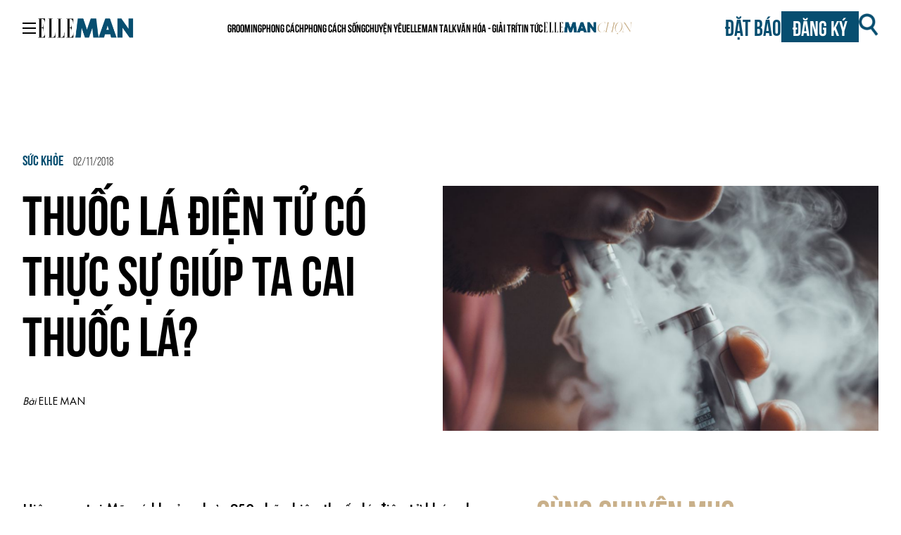

--- FILE ---
content_type: text/html; charset=UTF-8
request_url: https://www.elleman.vn/suc-khoe/thuoc-la-dien-tu-cai-thuoc-la
body_size: 31084
content:
<!doctype html>
<html lang="en-US">
  <head><script>if(navigator.userAgent.match(/MSIE|Internet Explorer/i)||navigator.userAgent.match(/Trident\/7\..*?rv:11/i)){var href=document.location.href;if(!href.match(/[?&]nowprocket/)){if(href.indexOf("?")==-1){if(href.indexOf("#")==-1){document.location.href=href+"?nowprocket=1"}else{document.location.href=href.replace("#","?nowprocket=1#")}}else{if(href.indexOf("#")==-1){document.location.href=href+"&nowprocket=1"}else{document.location.href=href.replace("#","&nowprocket=1#")}}}}</script><script>class RocketLazyLoadScripts{constructor(e){this.triggerEvents=e,this.eventOptions={passive:!0},this.userEventListener=this.triggerListener.bind(this),this.delayedScripts={normal:[],async:[],defer:[]},this.allJQueries=[]}_addUserInteractionListener(e){this.triggerEvents.forEach((t=>window.addEventListener(t,e.userEventListener,e.eventOptions)))}_removeUserInteractionListener(e){this.triggerEvents.forEach((t=>window.removeEventListener(t,e.userEventListener,e.eventOptions)))}triggerListener(){this._removeUserInteractionListener(this),"loading"===document.readyState?document.addEventListener("DOMContentLoaded",this._loadEverythingNow.bind(this)):this._loadEverythingNow()}async _loadEverythingNow(){this._delayEventListeners(),this._delayJQueryReady(this),this._handleDocumentWrite(),this._registerAllDelayedScripts(),this._preloadAllScripts(),await this._loadScriptsFromList(this.delayedScripts.normal),await this._loadScriptsFromList(this.delayedScripts.defer),await this._loadScriptsFromList(this.delayedScripts.async),await this._triggerDOMContentLoaded(),await this._triggerWindowLoad(),window.dispatchEvent(new Event("rocket-allScriptsLoaded"))}_registerAllDelayedScripts(){document.querySelectorAll("script[type=rocketlazyloadscript]").forEach((e=>{e.hasAttribute("src")?e.hasAttribute("async")&&!1!==e.async?this.delayedScripts.async.push(e):e.hasAttribute("defer")&&!1!==e.defer||"module"===e.getAttribute("data-rocket-type")?this.delayedScripts.defer.push(e):this.delayedScripts.normal.push(e):this.delayedScripts.normal.push(e)}))}async _transformScript(e){return await this._requestAnimFrame(),new Promise((t=>{const n=document.createElement("script");let i;[...e.attributes].forEach((e=>{let t=e.nodeName;"type"!==t&&("data-rocket-type"===t&&(t="type",i=e.nodeValue),n.setAttribute(t,e.nodeValue))})),e.hasAttribute("src")&&this._isValidScriptType(i)?(n.addEventListener("load",t),n.addEventListener("error",t)):(n.text=e.text,t()),e.parentNode.replaceChild(n,e)}))}_isValidScriptType(e){return!e||""===e||"string"==typeof e&&["text/javascript","text/x-javascript","text/ecmascript","text/jscript","application/javascript","application/x-javascript","application/ecmascript","application/jscript","module"].includes(e.toLowerCase())}async _loadScriptsFromList(e){const t=e.shift();return t?(await this._transformScript(t),this._loadScriptsFromList(e)):Promise.resolve()}_preloadAllScripts(){var e=document.createDocumentFragment();[...this.delayedScripts.normal,...this.delayedScripts.defer,...this.delayedScripts.async].forEach((t=>{const n=t.getAttribute("src");if(n){const t=document.createElement("link");t.href=n,t.rel="preload",t.as="script",e.appendChild(t)}})),document.head.appendChild(e)}_delayEventListeners(){let e={};function t(t,n){!function(t){function n(n){return e[t].eventsToRewrite.indexOf(n)>=0?"rocket-"+n:n}e[t]||(e[t]={originalFunctions:{add:t.addEventListener,remove:t.removeEventListener},eventsToRewrite:[]},t.addEventListener=function(){arguments[0]=n(arguments[0]),e[t].originalFunctions.add.apply(t,arguments)},t.removeEventListener=function(){arguments[0]=n(arguments[0]),e[t].originalFunctions.remove.apply(t,arguments)})}(t),e[t].eventsToRewrite.push(n)}function n(e,t){const n=e[t];Object.defineProperty(e,t,{get:n||function(){},set:n=>{e["rocket"+t]=n}})}t(document,"DOMContentLoaded"),t(window,"DOMContentLoaded"),t(window,"load"),t(window,"pageshow"),t(document,"readystatechange"),n(document,"onreadystatechange"),n(window,"onload"),n(window,"onpageshow")}_delayJQueryReady(e){let t=window.jQuery;Object.defineProperty(window,"jQuery",{get:()=>t,set(n){if(n&&n.fn&&!e.allJQueries.includes(n)){n.fn.ready=n.fn.init.prototype.ready=function(t){e.domReadyFired?t.bind(document)(n):document.addEventListener("rocket-DOMContentLoaded",(()=>t.bind(document)(n)))};const t=n.fn.on;n.fn.on=n.fn.init.prototype.on=function(){if(this[0]===window){function e(e){return e.split(" ").map((e=>"load"===e||0===e.indexOf("load.")?"rocket-jquery-load":e)).join(" ")}"string"==typeof arguments[0]||arguments[0]instanceof String?arguments[0]=e(arguments[0]):"object"==typeof arguments[0]&&Object.keys(arguments[0]).forEach((t=>{delete Object.assign(arguments[0],{[e(t)]:arguments[0][t]})[t]}))}return t.apply(this,arguments),this},e.allJQueries.push(n)}t=n}})}async _triggerDOMContentLoaded(){this.domReadyFired=!0,await this._requestAnimFrame(),document.dispatchEvent(new Event("rocket-DOMContentLoaded")),await this._requestAnimFrame(),window.dispatchEvent(new Event("rocket-DOMContentLoaded")),await this._requestAnimFrame(),document.dispatchEvent(new Event("rocket-readystatechange")),await this._requestAnimFrame(),document.rocketonreadystatechange&&document.rocketonreadystatechange()}async _triggerWindowLoad(){await this._requestAnimFrame(),window.dispatchEvent(new Event("rocket-load")),await this._requestAnimFrame(),window.rocketonload&&window.rocketonload(),await this._requestAnimFrame(),this.allJQueries.forEach((e=>e(window).trigger("rocket-jquery-load"))),window.dispatchEvent(new Event("rocket-pageshow")),await this._requestAnimFrame(),window.rocketonpageshow&&window.rocketonpageshow()}_handleDocumentWrite(){const e=new Map;document.write=document.writeln=function(t){const n=document.currentScript,i=document.createRange(),r=n.parentElement;let a=e.get(n);void 0===a&&(a=n.nextSibling,e.set(n,a));const o=document.createDocumentFragment();i.setStart(o,0),o.appendChild(i.createContextualFragment(t)),r.insertBefore(o,a)}}async _requestAnimFrame(){return new Promise((e=>requestAnimationFrame(e)))}static run(){const e=new RocketLazyLoadScripts(["keydown","mousemove","touchmove","touchstart","touchend","touchcancel","touchforcechange","wheel"]);e._addUserInteractionListener(e)}}RocketLazyLoadScripts.run();
</script>
    <meta charset="utf-8">
    <meta name="viewport" content="width=device-width, initial-scale=1">
    <meta name='robots' content='index, follow, max-image-preview:large, max-snippet:-1, max-video-preview:-1' />
	<style>img:is([sizes="auto" i], [sizes^="auto," i]) { contain-intrinsic-size: 3000px 1500px }</style>
	    <!-- Google Tag Manager -->
    <script type="rocketlazyloadscript">
        (function(w, d, s, l, i) {
            w[l] = w[l] || [];
            w[l].push({
                'gtm.start': new Date().getTime(),
                event: 'gtm.js'
            });
            var f = d.getElementsByTagName(s)[0],
                j = d.createElement(s),
                dl = l != 'dataLayer' ? '&l=' + l : '';
            j.async = true;
            j.src =
                'https://www.googletagmanager.com/gtm.js?id=' + i + dl;
            f.parentNode.insertBefore(j, f);
        })(window, document, 'script', 'dataLayer', 'GTM-KJD36HK');
    </script>
    <!-- End Google Tag Manager -->
    <script type="rocketlazyloadscript" data-minify="1" async='async' src='https://www.elleman.vn/app/cache/min/1/tag/js/gpt.js?ver=1764694108'></script>
    <script type="rocketlazyloadscript" async src="https://pagead2.googlesyndication.com/pagead/js/adsbygoogle.js?client=ca-pub-7385179368279294" crossorigin="anonymous"></script>
    <script type="rocketlazyloadscript">
        var googletag = googletag || {};
        googletag.cmd = googletag.cmd || [];
    </script>
    <script type="rocketlazyloadscript">
        googletag.cmd.push(function() {
            googletag.defineSlot('/7725849/elleman-all-page', [300, 600], 'div-gpt-ad-1750835505862-0').addService(googletag.pubads())
            // Home Desk
            googletag.defineSlot('/7725849/man-desktop-homepage-atf-a-1000x170', [
                [1000, 170],
                [1000, 227]
            ], 'div-gpt-ad-1700195996953-0').addService(googletag.pubads())
            googletag.defineSlot('/7725849/man-desktop-homepage-atf-b-1000x170', [
                [1000, 170],
                [1000, 227]
            ], 'div-gpt-ad-1700196069605-0').addService(googletag.pubads());
            googletag.defineSlot('/7725849/man-desktop-homepage-atf-c-1000x170', [
                [1000, 227],
                [1000, 170]
            ], 'div-gpt-ad-1700196106880-0').addService(googletag.pubads());
            googletag.defineSlot('/7725849/man-desktop-homepage-atf-d-1000x170', [
                [1000, 227],
                [1000, 170]
            ], 'div-gpt-ad-1700196134980-0').addService(googletag.pubads());
            googletag.defineSlot('/7725849/man-desktop-homepage-atf-e-1000x170', [
                [1000, 170],
                [1000, 227]
            ], 'div-gpt-ad-1700196194456-0').addService(googletag.pubads());
            googletag.defineSlot('/7725849/man-desktop-homepage-atf-f-1000x170', [
                [1000, 170],
                [1000, 227]
            ], 'div-gpt-ad-1700196223793-0').addService(googletag.pubads());
            googletag.defineSlot('/7725849/man-desktop-homepage-btf-a-300x570', [300, 570], 'div-gpt-ad-1700196266688-0').addService(googletag.pubads());
            googletag.defineSlot('/7725849/man-desktop-homepage-btf-b-300x570', [300, 570], 'div-gpt-ad-1700196303744-0').addService(googletag.pubads());
            // end Home Desk
            // Home Mob 
            googletag.defineSlot('/7725849/man-mobile-homepage-atf-a-300x200', [300, 200], 'div-gpt-ad-1700196707263-0').addService(googletag.pubads());
            googletag.defineSlot('/7725849/man-mobile-homepage-atf-b-300x200', [300, 200], 'div-gpt-ad-1700196738345-0').addService(googletag.pubads());
            googletag.defineSlot('/7725849/man-mobile-homepage-atf-c-300x200', [300, 200], 'div-gpt-ad-1700196769730-0').addService(googletag.pubads());
            googletag.defineSlot('/7725849/man-mobile-homepage-atf-d-300x200', [300, 200], 'div-gpt-ad-1700196795492-0').addService(googletag.pubads());
            googletag.defineSlot('/7725849/man-mobile-homepage-atf-e-300x200', [300, 200], 'div-gpt-ad-1700196819535-0').addService(googletag.pubads());
            googletag.defineSlot('/7725849/man-mobile-homepage-atf-f-300x200', [300, 200], 'div-gpt-ad-1700196849605-0').addService(googletag.pubads());
            googletag.defineSlot('/7725849/man-mobile-homepage-atf-g-300x200', [300, 200], 'div-gpt-ad-1700196877755-0').addService(googletag.pubads());
            // end Home Mod 
            // Category Desk
            googletag.defineSlot('/7725849/man-desktop-category-atf-a-1000x170', [
                [1000, 170],
                [1000, 227]
            ], 'div-gpt-ad-1698639170976-0').addService(googletag.pubads());
            googletag.defineSlot('/7725849/man-desktop-category-atf-b-1000x170', [
                [1000, 170],
                [1000, 227]
            ], 'div-gpt-ad-1698639221535-0').addService(googletag.pubads());
            googletag.defineSlot('/7725849/man-desktop-category-atf-c-1000x170', [
                [1000, 170],
                [1000, 227]
            ], 'div-gpt-ad-1698639261098-0').addService(googletag.pubads());
            googletag.defineSlot('/7725849/man-desktop-category-atf-d-1000x170', [
                [1000, 170],
                [1000, 227]
            ], 'div-gpt-ad-1698639288663-0').addService(googletag.pubads());
            googletag.defineSlot('/7725849/man-desktop-category-atf-e-1000x170', [
                [1000, 170],
                [1000, 227]
            ], 'div-gpt-ad-1698639312089-0').addService(googletag.pubads());
            // end Category Desk
            // Category Mob 
            googletag.defineSlot('/7725849/man-mobile-category-atf-a-300x200', [300, 200], 'div-gpt-ad-1700196484431-0').addService(googletag.pubads());
            googletag.defineSlot('/7725849/man-mobile-category-atf-b-300x200', [300, 200], 'div-gpt-ad-1700196529937-0').addService(googletag.pubads());
            googletag.defineSlot('/7725849/man-mobile-category-atf-c-300x200', [300, 200], 'div-gpt-ad-1700196555668-0').addService(googletag.pubads());
            googletag.defineSlot('/7725849/man-mobile-category-atf-d-300x200', [300, 200], 'div-gpt-ad-1700196583785-0').addService(googletag.pubads());
            googletag.defineSlot('/7725849/man-mobile-category-atf-e-300x200', [300, 200], 'div-gpt-ad-1700196611271-0').addService(googletag.pubads());
            // end Category Mod 
            // article Desk 
            googletag.defineSlot('/7725849/man-desktop-article-atf-a-1000x170', [
                [1000, 227],
                [1000, 170]
            ], 'div-gpt-ad-1698638656801-0').addService(googletag.pubads());
            googletag.defineSlot('/7725849/man-desktop-article-btf-a-300x570', [300, 570], 'div-gpt-ad-1698638865044-0').addService(googletag.pubads());
            // end article Desk 
            // article Mod 
            googletag.defineSlot('/7725849/man-mobile-article-atf-a-300x200', [300, 200], 'div-gpt-ad-1698638953242-0').addService(googletag.pubads());
            googletag.defineSlot('/7725849/man-mobile-article-atf-b-300x200', [300, 200], 'div-gpt-ad-1698639041434-0').addService(googletag.pubads());
            // end article Mod 
            googletag.pubads().enableSingleRequest();
            googletag.pubads().collapseEmptyDivs();
            // C) Enable lazy loading with...
            googletag.pubads().enableLazyLoad({
                // Fetch slots within 3 viewports.
                fetchMarginPercent: 300,
                // Render slots within 2 viewports.
                renderMarginPercent: 300,
                // Double the above values on mobile, where viewports are smaller
                // and users tend to scroll faster.
                mobileScaling: 2.0
            });
            googletag.enableServices();
        });
    </script>
    <style>[x-cloak] { display: none !important; }</style>
    
	<!-- This site is optimized with the Yoast SEO plugin v25.3 - https://yoast.com/wordpress/plugins/seo/ -->
	<title>Thuốc lá điện tử có thực sự giúp ta cai thuốc lá? | ELLE Man Việt Nam</title><style id="rocket-critical-css">:root{--ep-range-slider-background-color:#fff;--ep-range-slider-track-color:#eee}@media (min-width:768px){:root{--ep-range-slider-thumb-size:1.25em;--ep-range-slider-track-size:0.5em}}@font-face{font-display:swap;font-family:Elle Gabor Std;font-style:normal;font-weight:300;src:url(/app/themes/man/public/fonts/ElleGaborStd-Text.78623f.woff2) format("woff2"),url(/app/themes/man/public/fonts/ElleGaborStd-Text.3cdd82.woff) format("woff")}@font-face{font-display:swap;font-family:Elle Gabor Std;font-style:normal;font-weight:200;src:url(/app/themes/man/public/fonts/ElleGaborStd-Light.6844bd.woff2) format("woff2"),url(/app/themes/man/public/fonts/ElleGaborStd-Light.7cc180.woff) format("woff")}@font-face{font-display:swap;font-family:Elle Gabor Std;font-style:normal;font-weight:400;src:url(/app/themes/man/public/fonts/ElleGaborStd-Book.11c8f6.woff2) format("woff2"),url(/app/themes/man/public/fonts/ElleGaborStd-Book.2cd3b1.woff) format("woff")}@font-face{font-display:swap;font-family:Elle Gabor Std;font-style:normal;font-weight:100;src:url(/app/themes/man/public/fonts/ElleGaborStd-UltraLight.d225f0.woff2) format("woff2"),url(/app/themes/man/public/fonts/ElleGaborStd-UltraLight.f4603d.woff) format("woff")}@font-face{font-display:swap;font-family:Elle Gabor Std;font-style:normal;font-weight:500;src:url(/app/themes/man/public/fonts/ElleGaborStd-Medium.568175.woff2) format("woff2"),url(/app/themes/man/public/fonts/ElleGaborStd-Medium.abab0b.woff) format("woff")}@font-face{font-display:swap;font-family:Elle Gabor Std;font-style:normal;font-weight:600;src:url(/app/themes/man/public/fonts/ElleGaborStd-DemiBold.df63bc.woff2) format("woff2"),url(/app/themes/man/public/fonts/ElleGaborStd-DemiBold.69860a.woff) format("woff")}@font-face{font-display:swap;font-family:Elle Gabor Std;font-style:normal;font-weight:700;src:url(/app/themes/man/public/fonts/ElleGaborStd-Bold.0f4864.woff2) format("woff2"),url(/app/themes/man/public/fonts/ElleGaborStd-Bold.36dbe9.woff) format("woff")}@font-face{font-display:swap;font-family:Elle Gabor Std;font-style:normal;font-weight:900;src:url(/app/themes/man/public/fonts/ElleGaborStd-Black.8e6ae8.woff2) format("woff2"),url(/app/themes/man/public/fonts/ElleGaborStd-Black.b7959d.woff) format("woff")}@font-face{font-display:swap;font-family:UTM Bebas;font-style:normal;font-weight:400;src:url(/app/themes/man/public/fonts/UTMBebas.49f17f.ttf)}@font-face{font-display:swap;font-family:SVN-Bebas Neue;font-style:normal;font-weight:350;src:url(/app/themes/man/public/fonts/SVN-BebasNeueBook.274b59.otf)}@font-face{font-display:swap;font-family:SVN-Bebas Neue;font-style:normal;font-weight:700;src:url(/app/themes/man/public/fonts/SVN-BebasNeueBold.b56279.otf)}*,:after,:before{border:0 solid #e5e7eb;box-sizing:border-box}:after,:before{--tw-content:""}html{-webkit-text-size-adjust:100%;font-feature-settings:normal;font-family:ui-sans-serif,system-ui,-apple-system,Segoe UI,Roboto,Ubuntu,Cantarell,Noto Sans,sans-serif,BlinkMacSystemFont,Helvetica Neue,Arial,Apple Color Emoji,Segoe UI Emoji,Segoe UI Symbol,Noto Color Emoji;font-variation-settings:normal;line-height:1.5;-moz-tab-size:4;tab-size:4}body{line-height:inherit}h1,h2,h3,h4{font-size:inherit;font-weight:inherit}a{color:inherit;text-decoration:inherit}strong{font-weight:bolder}button,input{font-feature-settings:inherit;color:inherit;font-family:inherit;font-size:100%;font-variation-settings:inherit;font-weight:inherit;line-height:inherit;margin:0;padding:0}button{text-transform:none}button{-webkit-appearance:button;background-color:initial;background-image:none}:-moz-focusring{outline:auto}:-moz-ui-invalid{box-shadow:none}::-webkit-inner-spin-button,::-webkit-outer-spin-button{height:auto}[type=search]{-webkit-appearance:textfield;outline-offset:-2px}::-webkit-search-decoration{-webkit-appearance:none}::-webkit-file-upload-button{-webkit-appearance:button;font:inherit}h1,h2,h3,h4,p{margin:0}ol,ul{list-style:none;margin:0;padding:0}img,svg{display:block;vertical-align:middle}img{height:auto;max-width:100%}*,:after,:before{--tw-border-spacing-x:0;--tw-border-spacing-y:0;--tw-translate-x:0;--tw-translate-y:0;--tw-rotate:0;--tw-skew-x:0;--tw-skew-y:0;--tw-scale-x:1;--tw-scale-y:1;--tw-pan-x:;--tw-pan-y:;--tw-pinch-zoom:;--tw-scroll-snap-strictness:proximity;--tw-gradient-from-position:;--tw-gradient-via-position:;--tw-gradient-to-position:;--tw-ordinal:;--tw-slashed-zero:;--tw-numeric-figure:;--tw-numeric-spacing:;--tw-numeric-fraction:;--tw-ring-inset:;--tw-ring-offset-width:0px;--tw-ring-offset-color:#fff;--tw-ring-color:#3b82f680;--tw-ring-offset-shadow:0 0 #0000;--tw-ring-shadow:0 0 #0000;--tw-shadow:0 0 #0000;--tw-shadow-colored:0 0 #0000;--tw-blur:;--tw-brightness:;--tw-contrast:;--tw-grayscale:;--tw-hue-rotate:;--tw-invert:;--tw-saturate:;--tw-sepia:;--tw-drop-shadow:;--tw-backdrop-blur:;--tw-backdrop-brightness:;--tw-backdrop-contrast:;--tw-backdrop-grayscale:;--tw-backdrop-hue-rotate:;--tw-backdrop-invert:;--tw-backdrop-opacity:;--tw-backdrop-saturate:;--tw-backdrop-sepia:}::backdrop{--tw-border-spacing-x:0;--tw-border-spacing-y:0;--tw-translate-x:0;--tw-translate-y:0;--tw-rotate:0;--tw-skew-x:0;--tw-skew-y:0;--tw-scale-x:1;--tw-scale-y:1;--tw-pan-x:;--tw-pan-y:;--tw-pinch-zoom:;--tw-scroll-snap-strictness:proximity;--tw-gradient-from-position:;--tw-gradient-via-position:;--tw-gradient-to-position:;--tw-ordinal:;--tw-slashed-zero:;--tw-numeric-figure:;--tw-numeric-spacing:;--tw-numeric-fraction:;--tw-ring-inset:;--tw-ring-offset-width:0px;--tw-ring-offset-color:#fff;--tw-ring-color:#3b82f680;--tw-ring-offset-shadow:0 0 #0000;--tw-ring-shadow:0 0 #0000;--tw-shadow:0 0 #0000;--tw-shadow-colored:0 0 #0000;--tw-blur:;--tw-brightness:;--tw-contrast:;--tw-grayscale:;--tw-hue-rotate:;--tw-invert:;--tw-saturate:;--tw-sepia:;--tw-drop-shadow:;--tw-backdrop-blur:;--tw-backdrop-brightness:;--tw-backdrop-contrast:;--tw-backdrop-grayscale:;--tw-backdrop-hue-rotate:;--tw-backdrop-invert:;--tw-backdrop-opacity:;--tw-backdrop-saturate:;--tw-backdrop-sepia:}.container{padding-left:1rem;padding-right:1rem;width:100%}@media (min-width:454px){.container{max-width:454px}}@media (min-width:640px){.container{max-width:640px}}@media (min-width:768px){.container{max-width:768px}}@media (min-width:1024px){.container{max-width:1024px;padding-left:2rem;padding-right:2rem}}@media (min-width:1280px){.container{max-width:1280px}}.fixed{position:fixed}.absolute{position:absolute}.relative{position:relative}.-left-4{left:-1rem}.left-0{left:0}.left-5{left:1.25rem}.top-0{top:0}.top-5{top:1.25rem}.top-\[-3\.125rem\]{top:-3.125rem}.z-20{z-index:20}.z-40{z-index:40}.z-50{z-index:50}.mx-auto{margin-left:auto;margin-right:auto}.mb-7{margin-bottom:1.75rem}.mr-6{margin-right:1.5rem}.mr-\[0\.688rem\]{margin-right:.688rem}.mt-10{margin-top:2.5rem}.mt-16{margin-top:4rem}.mt-4{margin-top:1rem}.mt-7{margin-top:1.75rem}.mt-9{margin-top:2.25rem}.mt-\[1\.125rem\]{margin-top:1.125rem}.mt-\[5\.625rem\]{margin-top:5.625rem}.mt-\[7\.5rem\]{margin-top:7.5rem}.line-clamp-2{-webkit-line-clamp:2}.line-clamp-2,.line-clamp-3{-webkit-box-orient:vertical;display:-webkit-box;overflow:hidden}.line-clamp-3{-webkit-line-clamp:3}.block{display:block}.inline-block{display:inline-block}.flex{display:flex}.grid{display:grid}.hidden{display:none}.h-screen{height:100vh}.max-h-96{max-height:24rem}.w-1\/2{width:50%}.w-32{width:8rem}.w-40{width:10rem}.w-\[141px\]{width:141px}.w-full{width:100%}.w-screen{width:100vw}.grid-cols-2{grid-template-columns:repeat(2,minmax(0,1fr))}.flex-col{flex-direction:column}.items-center{align-items:center}.items-baseline{align-items:baseline}.justify-end{justify-content:flex-end}.justify-center{justify-content:center}.justify-between{justify-content:space-between}.gap-4{gap:1rem}.gap-5{gap:1.25rem}.gap-6{gap:1.5rem}.gap-7{gap:1.75rem}.gap-\[18px\]{gap:18px}.overflow-y-scroll{overflow-y:scroll}.rounded-lg{border-radius:.5rem}.rounded-t-md{border-top-left-radius:.375rem;border-top-right-radius:.375rem}.border{border-width:1px}.border-\[1\.5px\]{border-width:1.5px}.border-solid{border-style:solid}.border-gray-300{--tw-border-opacity:1;border-color:#d1d5db}@supports (color:rgb(0 0 0/0)) and (top:var(--f)){.border-gray-300{border-color:rgb(209 213 219/var(--tw-border-opacity))}}.bg-darkCerulean{--tw-bg-opacity:1;background-color:#074e70}@supports (color:rgb(0 0 0/0)) and (top:var(--f)){.bg-darkCerulean{background-color:rgb(7 78 112/var(--tw-bg-opacity))}}.bg-gray-100{--tw-bg-opacity:1;background-color:#f3f4f6}@supports (color:rgb(0 0 0/0)) and (top:var(--f)){.bg-gray-100{background-color:rgb(243 244 246/var(--tw-bg-opacity))}}.bg-gray-200{--tw-bg-opacity:1;background-color:#e5e7eb}@supports (color:rgb(0 0 0/0)) and (top:var(--f)){.bg-gray-200{background-color:rgb(229 231 235/var(--tw-bg-opacity))}}.bg-white{--tw-bg-opacity:1;background-color:#fff}@supports (color:rgb(0 0 0/0)) and (top:var(--f)){.bg-white{background-color:rgb(255 255 255/var(--tw-bg-opacity))}}.p-1{padding:.25rem}.px-2{padding-left:.5rem;padding-right:.5rem}.px-4{padding-left:1rem;padding-right:1rem}.py-1{padding-bottom:.25rem;padding-top:.25rem}.py-2{padding-bottom:.5rem;padding-top:.5rem}.pb-4{padding-bottom:1rem}.pl-11{padding-left:2.75rem}.pr-5{padding-right:1.25rem}.pt-2{padding-top:.5rem}.pt-4{padding-top:1rem}.text-center{text-align:center}.text-justify{text-align:justify}.font-Elle_Gabor_Std{font-family:Elle Gabor Std}.font-SVN_Bebas_Neue{font-family:SVN-Bebas Neue}.font-UTM_Bebas{font-family:UTM Bebas}.text-3xl{font-size:1.875rem;line-height:2.25rem}.text-4xl{font-size:2.25rem;line-height:2.5rem}.text-5xl{font-size:3rem;line-height:1}.text-\[0\.9rem\]{font-size:.9rem}.text-lg{font-size:1.125rem;line-height:1.75rem}.text-xl{font-size:1.25rem;line-height:1.75rem}.font-\[350\]{font-weight:350}.font-bold{font-weight:700}.font-light{font-weight:300}.font-medium{font-weight:500}.font-normal{font-weight:400}.font-semibold{font-weight:600}.uppercase{text-transform:uppercase}.italic{font-style:italic}.leading-5{line-height:1.25rem}.leading-7{line-height:1.75rem}.leading-\[4\.156rem\]{line-height:4.156rem}.leading-\[6\.156rem\]{line-height:6.156rem}.text-\[milanoRed\]{color:milanoRed}.text-black{--tw-text-opacity:1;color:#000}@supports (color:rgb(0 0 0/0)) and (top:var(--f)){.text-black{color:rgb(0 0 0/var(--tw-text-opacity))}}.text-darkCerulean{--tw-text-opacity:1;color:#074e70}@supports (color:rgb(0 0 0/0)) and (top:var(--f)){.text-darkCerulean{color:rgb(7 78 112/var(--tw-text-opacity))}}.text-fawn{--tw-text-opacity:1;color:#c9b08a}@supports (color:rgb(0 0 0/0)) and (top:var(--f)){.text-fawn{color:rgb(201 176 138/var(--tw-text-opacity))}}.text-gray-700{--tw-text-opacity:1;color:#374151}@supports (color:rgb(0 0 0/0)) and (top:var(--f)){.text-gray-700{color:rgb(55 65 81/var(--tw-text-opacity))}}.text-white{--tw-text-opacity:1;color:#fff}@supports (color:rgb(0 0 0/0)) and (top:var(--f)){.text-white{color:rgb(255 255 255/var(--tw-text-opacity))}}a,article,body,div,form,h1,h2,h3,h4,header,html,img,label,li,nav,ol,p,span,strong,ul{border:none;font-family:Elle Gabor Std;font-size:100%;margin:0;padding:0;vertical-align:initial}html{box-sizing:border-box}*,:after,:before{box-sizing:inherit}article,header,main,nav{display:block}body{font-size:16px;font-weight:400;margin:0}ul{list-style-type:none}a{background:#0000;-webkit-text-decoration:none;text-decoration:none}button,input{line-height:normal}input[type=search]{-webkit-appearance:textfield}input[type=search]::-webkit-search-cancel-button,input[type=search]::-webkit-search-decoration{-webkit-appearance:none}button::-moz-focus-inner,input::-moz-focus-inner{border:0;padding:0}img{display:block;height:auto;object-fit:cover;width:100%}input{-webkit-appearance:none;appearance:none;margin:0;padding:0}.single-content .content-left{font-family:Elle Gabor Std;font-size:24px;font-weight:300}.single-content .content-left a img{display:block;margin:1rem auto 1.5rem}.single-content .content-left .title.title__category--top{color:#a80c0c;font-size:1.2rem;font-weight:500;line-height:1.5rem;text-transform:uppercase}.single-content .content-left .title a{font-size:1.1rem;font-weight:600;line-height:1.2rem;margin-top:5px;text-align:left;text-transform:uppercase}.single-content .content-left strong{font-weight:500}.single-content .content-left p{font-size:1.125rem}.modal{display:none}.modal-content{background-color:#fff;border-radius:4px}.divide-b-dashed{border-bottom:2px dashed #074e70}@media (min-width:640px){.single-content .content-left .title a{font-size:1.1rem;line-height:1.75rem}.single-content .content-left .title.title__category--top a{font-size:1rem;line-height:1rem}}@media (min-width:1024px){.single-content .content-left p{font-size:1.25rem}.title.title__category--top a{text-decoration:underline;-webkit-text-decoration:underline solid #a80c0c;text-decoration:underline solid #a80c0c;-webkit-text-decoration:underline #a80c0c 2px;text-decoration:underline #a80c0c 2px;text-decoration-thickness:2px}}.title.title__category--top a{text-decoration:underline;-webkit-text-decoration:underline solid #a80c0c;text-decoration:underline solid #a80c0c;-webkit-text-decoration:underline #a80c0c 2px;text-decoration:underline #a80c0c 2px;text-decoration-thickness:2px}.another-post{margin:20px 0}@media (min-width:640px){.sm\:relative{position:relative}.sm\:mb-3{margin-bottom:.75rem}.sm\:mt-3{margin-top:.75rem}.sm\:p-4{padding:1rem}}@media (min-width:768px){.md\:inline-block{display:inline-block}.md\:flex{display:flex}.md\:w-7{width:1.75rem}.md\:w-full{width:100%}.md\:text-3xl{font-size:1.875rem;line-height:2.25rem}.md\:text-xl{font-size:1.25rem;line-height:1.75rem}}@media (min-width:1024px){.lg\:mt-0{margin-top:0}.lg\:inline-block{display:inline-block}.lg\:flex{display:flex}.lg\:hidden{display:none}.lg\:w-\[40\%\]{width:40%}.lg\:w-\[55\%\]{width:55%}.lg\:items-start{align-items:flex-start}.lg\:justify-between{justify-content:space-between}.lg\:gap-28{gap:7rem}.lg\:font-SVN_Bebas_Neue{font-family:SVN-Bebas Neue}.lg\:text-\[2rem\]{font-size:2rem}.lg\:text-\[3\.125rem\]{font-size:3.125rem}.lg\:text-\[4\.875rem\]{font-size:4.875rem}.lg\:text-xl{font-size:1.25rem;line-height:1.75rem}.lg\:font-bold{font-weight:700}.lg\:uppercase{text-transform:uppercase}.lg\:leading-\[5\.375rem\]{line-height:5.375rem}.lg\:text-darkCerulean{--tw-text-opacity:1;color:#074e70}@supports (color:rgb(0 0 0/0)) and (top:var(--f)){.lg\:text-darkCerulean{color:rgb(7 78 112/var(--tw-text-opacity))}}}@media (min-width:1280px){.xl\:block{display:block}.xl\:gap-5{gap:1.25rem}}</style>
	<meta name="description" content="Thuốc lá điện tử càng ngày càng trở nên phổ biến, dự kiến sẽ thay thế hẳn thuốc lá truyền thống, thế nhưng có thật sự như vậy? Cùng ELLE Man tìm hiểu nhé!" />
	<link rel="canonical" href="https://www.elleman.vn/suc-khoe/thuoc-la-dien-tu-cai-thuoc-la/" />
	<meta property="og:locale" content="en_US" />
	<meta property="og:type" content="article" />
	<meta property="og:title" content="Thuốc lá điện tử có thực sự giúp ta cai thuốc lá? | ELLE Man Việt Nam" />
	<meta property="og:description" content="Thuốc lá điện tử càng ngày càng trở nên phổ biến, dự kiến sẽ thay thế hẳn thuốc lá truyền thống, thế nhưng có thật sự như vậy? Cùng ELLE Man tìm hiểu nhé!" />
	<meta property="og:url" content="https://www.elleman.vn/suc-khoe/thuoc-la-dien-tu-cai-thuoc-la/" />
	<meta property="og:site_name" content="ELLE MAN" />
	<meta property="article:publisher" content="https://www.facebook.com/elleman.vn" />
	<meta property="article:published_time" content="2018-11-02T04:00:22+00:00" />
	<meta property="og:image" content="https://www.elleman.vn/app/uploads/2018/10/29/thuoc-la-dien-tu-elle-man.png" />
	<meta property="og:image:width" content="1280" />
	<meta property="og:image:height" content="720" />
	<meta property="og:image:type" content="image/png" />
	<meta name="author" content="ELLE Man" />
	<meta name="twitter:card" content="summary_large_image" />
	<meta name="twitter:label1" content="Written by" />
	<meta name="twitter:data1" content="ELLE Man" />
	<meta name="twitter:label2" content="Est. reading time" />
	<meta name="twitter:data2" content="11 minutes" />
	<script type="application/ld+json" class="yoast-schema-graph">{"@context":"https://schema.org","@graph":[{"@type":"WebPage","@id":"https://www.elleman.vn/suc-khoe/thuoc-la-dien-tu-cai-thuoc-la/","url":"https://www.elleman.vn/suc-khoe/thuoc-la-dien-tu-cai-thuoc-la/","name":"Thuốc lá điện tử có thực sự giúp ta cai thuốc lá? | ELLE Man Việt Nam","isPartOf":{"@id":"https://www.elleman.vn/#website"},"primaryImageOfPage":{"@id":"https://www.elleman.vn/suc-khoe/thuoc-la-dien-tu-cai-thuoc-la/#primaryimage"},"image":{"@id":"https://www.elleman.vn/suc-khoe/thuoc-la-dien-tu-cai-thuoc-la/#primaryimage"},"thumbnailUrl":"/app/uploads/2018/10/29/thuoc-la-dien-tu-elle-man.png","datePublished":"2018-11-02T04:00:22+00:00","author":{"@id":"https://www.elleman.vn/#/schema/person/be8d39e0b1008d9cbfdcf2732212b421"},"description":"Thuốc lá điện tử càng ngày càng trở nên phổ biến, dự kiến sẽ thay thế hẳn thuốc lá truyền thống, thế nhưng có thật sự như vậy? Cùng ELLE Man tìm hiểu nhé!","breadcrumb":{"@id":"https://www.elleman.vn/suc-khoe/thuoc-la-dien-tu-cai-thuoc-la/#breadcrumb"},"inLanguage":"en-US","potentialAction":[{"@type":"ReadAction","target":["https://www.elleman.vn/suc-khoe/thuoc-la-dien-tu-cai-thuoc-la/"]}]},{"@type":"ImageObject","inLanguage":"en-US","@id":"https://www.elleman.vn/suc-khoe/thuoc-la-dien-tu-cai-thuoc-la/#primaryimage","url":"/app/uploads/2018/10/29/thuoc-la-dien-tu-elle-man.png","contentUrl":"/app/uploads/2018/10/29/thuoc-la-dien-tu-elle-man.png","width":1280,"height":720,"caption":"thuoc la dien tu elle man"},{"@type":"BreadcrumbList","@id":"https://www.elleman.vn/suc-khoe/thuoc-la-dien-tu-cai-thuoc-la/#breadcrumb","itemListElement":[{"@type":"ListItem","position":1,"name":"Home","item":"https://www.elleman.vn/"},{"@type":"ListItem","position":2,"name":"Thuốc lá điện tử có thực sự giúp ta cai thuốc lá?"}]},{"@type":"WebSite","@id":"https://www.elleman.vn/#website","url":"https://www.elleman.vn/","name":"ELLE MAN","description":"Tạp chí thời trang dành cho phái mạnh","potentialAction":[{"@type":"SearchAction","target":{"@type":"EntryPoint","urlTemplate":"https://www.elleman.vn/search/{search_term_string}"},"query-input":{"@type":"PropertyValueSpecification","valueRequired":true,"valueName":"search_term_string"}}],"inLanguage":"en-US"},{"@type":"Person","@id":"https://www.elleman.vn/#/schema/person/be8d39e0b1008d9cbfdcf2732212b421","name":"ELLE Man","image":{"@type":"ImageObject","inLanguage":"en-US","@id":"https://www.elleman.vn/#/schema/person/image/","url":"https://secure.gravatar.com/avatar/67f3acd3347c71b9f3eda0c45245ed47?s=96&d=mm&r=g","contentUrl":"https://secure.gravatar.com/avatar/67f3acd3347c71b9f3eda0c45245ed47?s=96&d=mm&r=g","caption":"ELLE Man"},"url":"https://www.elleman.vn/author/freelancerelleman-vn-2/"}]}</script>
	<!-- / Yoast SEO plugin. -->


<link rel='dns-prefetch' href='//www.elleman.vn' />
<link rel='dns-prefetch' href='//fonts.googleapis.com' />
<link rel='dns-prefetch' href='//apis.google.com' />
<link rel='dns-prefetch' href='//ajax.googleapis.com' />
<link rel='dns-prefetch' href='//maps.googleapis.com' />
<link rel='dns-prefetch' href='//google-analytics.com' />
<link rel='dns-prefetch' href='//api.pinterest.com' />
<link rel='dns-prefetch' href='//cdnjs.cloudflare.com' />
<link rel='dns-prefetch' href='//connect.facebook.net' />
<link rel='dns-prefetch' href='//i.ytimg.com' />
<link rel='dns-prefetch' href='//fonts.gstatic.com' />
<link rel='dns-prefetch' href='//www.googletagmanager.com' />

<style id='global-styles-inline-css'>
:root{--wp--preset--aspect-ratio--square: 1;--wp--preset--aspect-ratio--4-3: 4/3;--wp--preset--aspect-ratio--3-4: 3/4;--wp--preset--aspect-ratio--3-2: 3/2;--wp--preset--aspect-ratio--2-3: 2/3;--wp--preset--aspect-ratio--16-9: 16/9;--wp--preset--aspect-ratio--9-16: 9/16;--wp--preset--color--black: #000000;--wp--preset--color--cyan-bluish-gray: #abb8c3;--wp--preset--color--white: #ffffff;--wp--preset--color--pale-pink: #f78da7;--wp--preset--color--vivid-red: #cf2e2e;--wp--preset--color--luminous-vivid-orange: #ff6900;--wp--preset--color--luminous-vivid-amber: #fcb900;--wp--preset--color--light-green-cyan: #7bdcb5;--wp--preset--color--vivid-green-cyan: #00d084;--wp--preset--color--pale-cyan-blue: #8ed1fc;--wp--preset--color--vivid-cyan-blue: #0693e3;--wp--preset--color--vivid-purple: #9b51e0;--wp--preset--color--inherit: inherit;--wp--preset--color--current: currentcolor;--wp--preset--color--transparent: transparent;--wp--preset--color--slate-50: #f8fafc;--wp--preset--color--slate-100: #f1f5f9;--wp--preset--color--slate-200: #e2e8f0;--wp--preset--color--slate-300: #cbd5e1;--wp--preset--color--slate-400: #94a3b8;--wp--preset--color--slate-500: #64748b;--wp--preset--color--slate-600: #475569;--wp--preset--color--slate-700: #334155;--wp--preset--color--slate-800: #1e293b;--wp--preset--color--slate-900: #0f172a;--wp--preset--color--slate-950: #020617;--wp--preset--color--gray-50: #f9fafb;--wp--preset--color--gray-100: #f3f4f6;--wp--preset--color--gray-200: #e5e7eb;--wp--preset--color--gray-300: #d1d5db;--wp--preset--color--gray-400: #9ca3af;--wp--preset--color--gray-500: #6b7280;--wp--preset--color--gray-600: #4b5563;--wp--preset--color--gray-700: #374151;--wp--preset--color--gray-800: #1f2937;--wp--preset--color--gray-900: #111827;--wp--preset--color--gray-950: #030712;--wp--preset--color--zinc-50: #fafafa;--wp--preset--color--zinc-100: #f4f4f5;--wp--preset--color--zinc-200: #e4e4e7;--wp--preset--color--zinc-300: #d4d4d8;--wp--preset--color--zinc-400: #a1a1aa;--wp--preset--color--zinc-500: #71717a;--wp--preset--color--zinc-600: #52525b;--wp--preset--color--zinc-700: #3f3f46;--wp--preset--color--zinc-800: #27272a;--wp--preset--color--zinc-900: #18181b;--wp--preset--color--zinc-950: #09090b;--wp--preset--color--neutral-50: #fafafa;--wp--preset--color--neutral-100: #f5f5f5;--wp--preset--color--neutral-200: #e5e5e5;--wp--preset--color--neutral-300: #d4d4d4;--wp--preset--color--neutral-400: #a3a3a3;--wp--preset--color--neutral-500: #737373;--wp--preset--color--neutral-600: #525252;--wp--preset--color--neutral-700: #404040;--wp--preset--color--neutral-800: #262626;--wp--preset--color--neutral-900: #171717;--wp--preset--color--neutral-950: #0a0a0a;--wp--preset--color--stone-50: #fafaf9;--wp--preset--color--stone-100: #f5f5f4;--wp--preset--color--stone-200: #e7e5e4;--wp--preset--color--stone-300: #d6d3d1;--wp--preset--color--stone-400: #a8a29e;--wp--preset--color--stone-500: #78716c;--wp--preset--color--stone-600: #57534e;--wp--preset--color--stone-700: #44403c;--wp--preset--color--stone-800: #292524;--wp--preset--color--stone-900: #1c1917;--wp--preset--color--stone-950: #0c0a09;--wp--preset--color--red-50: #fef2f2;--wp--preset--color--red-100: #fee2e2;--wp--preset--color--red-200: #fecaca;--wp--preset--color--red-300: #fca5a5;--wp--preset--color--red-400: #f87171;--wp--preset--color--red-500: #ef4444;--wp--preset--color--red-600: #dc2626;--wp--preset--color--red-700: #b91c1c;--wp--preset--color--red-800: #991b1b;--wp--preset--color--red-900: #7f1d1d;--wp--preset--color--red-950: #450a0a;--wp--preset--color--orange-50: #fff7ed;--wp--preset--color--orange-100: #ffedd5;--wp--preset--color--orange-200: #fed7aa;--wp--preset--color--orange-300: #fdba74;--wp--preset--color--orange-400: #fb923c;--wp--preset--color--orange-500: #f97316;--wp--preset--color--orange-600: #ea580c;--wp--preset--color--orange-700: #c2410c;--wp--preset--color--orange-800: #9a3412;--wp--preset--color--orange-900: #7c2d12;--wp--preset--color--orange-950: #431407;--wp--preset--color--amber-50: #fffbeb;--wp--preset--color--amber-100: #fef3c7;--wp--preset--color--amber-200: #fde68a;--wp--preset--color--amber-300: #fcd34d;--wp--preset--color--amber-400: #fbbf24;--wp--preset--color--amber-500: #f59e0b;--wp--preset--color--amber-600: #d97706;--wp--preset--color--amber-700: #b45309;--wp--preset--color--amber-800: #92400e;--wp--preset--color--amber-900: #78350f;--wp--preset--color--amber-950: #451a03;--wp--preset--color--yellow-50: #fefce8;--wp--preset--color--yellow-100: #fef9c3;--wp--preset--color--yellow-200: #fef08a;--wp--preset--color--yellow-300: #fde047;--wp--preset--color--yellow-400: #facc15;--wp--preset--color--yellow-500: #eab308;--wp--preset--color--yellow-600: #ca8a04;--wp--preset--color--yellow-700: #a16207;--wp--preset--color--yellow-800: #854d0e;--wp--preset--color--yellow-900: #713f12;--wp--preset--color--yellow-950: #422006;--wp--preset--color--lime-50: #f7fee7;--wp--preset--color--lime-100: #ecfccb;--wp--preset--color--lime-200: #d9f99d;--wp--preset--color--lime-300: #bef264;--wp--preset--color--lime-400: #a3e635;--wp--preset--color--lime-500: #84cc16;--wp--preset--color--lime-600: #65a30d;--wp--preset--color--lime-700: #4d7c0f;--wp--preset--color--lime-800: #3f6212;--wp--preset--color--lime-900: #365314;--wp--preset--color--lime-950: #1a2e05;--wp--preset--color--green-50: #f0fdf4;--wp--preset--color--green-100: #dcfce7;--wp--preset--color--green-200: #bbf7d0;--wp--preset--color--green-300: #86efac;--wp--preset--color--green-400: #4ade80;--wp--preset--color--green-500: #22c55e;--wp--preset--color--green-600: #16a34a;--wp--preset--color--green-700: #15803d;--wp--preset--color--green-800: #166534;--wp--preset--color--green-900: #14532d;--wp--preset--color--green-950: #052e16;--wp--preset--color--emerald-50: #ecfdf5;--wp--preset--color--emerald-100: #d1fae5;--wp--preset--color--emerald-200: #a7f3d0;--wp--preset--color--emerald-300: #6ee7b7;--wp--preset--color--emerald-400: #34d399;--wp--preset--color--emerald-500: #10b981;--wp--preset--color--emerald-600: #059669;--wp--preset--color--emerald-700: #047857;--wp--preset--color--emerald-800: #065f46;--wp--preset--color--emerald-900: #064e3b;--wp--preset--color--emerald-950: #022c22;--wp--preset--color--teal-50: #f0fdfa;--wp--preset--color--teal-100: #ccfbf1;--wp--preset--color--teal-200: #99f6e4;--wp--preset--color--teal-300: #5eead4;--wp--preset--color--teal-400: #2dd4bf;--wp--preset--color--teal-500: #14b8a6;--wp--preset--color--teal-600: #0d9488;--wp--preset--color--teal-700: #0f766e;--wp--preset--color--teal-800: #115e59;--wp--preset--color--teal-900: #134e4a;--wp--preset--color--teal-950: #042f2e;--wp--preset--color--cyan-50: #ecfeff;--wp--preset--color--cyan-100: #cffafe;--wp--preset--color--cyan-200: #a5f3fc;--wp--preset--color--cyan-300: #67e8f9;--wp--preset--color--cyan-400: #22d3ee;--wp--preset--color--cyan-500: #06b6d4;--wp--preset--color--cyan-600: #0891b2;--wp--preset--color--cyan-700: #0e7490;--wp--preset--color--cyan-800: #155e75;--wp--preset--color--cyan-900: #164e63;--wp--preset--color--cyan-950: #083344;--wp--preset--color--sky-50: #f0f9ff;--wp--preset--color--sky-100: #e0f2fe;--wp--preset--color--sky-200: #bae6fd;--wp--preset--color--sky-300: #7dd3fc;--wp--preset--color--sky-400: #38bdf8;--wp--preset--color--sky-500: #0ea5e9;--wp--preset--color--sky-600: #0284c7;--wp--preset--color--sky-700: #0369a1;--wp--preset--color--sky-800: #075985;--wp--preset--color--sky-900: #0c4a6e;--wp--preset--color--sky-950: #082f49;--wp--preset--color--blue-50: #eff6ff;--wp--preset--color--blue-100: #dbeafe;--wp--preset--color--blue-200: #bfdbfe;--wp--preset--color--blue-300: #93c5fd;--wp--preset--color--blue-400: #60a5fa;--wp--preset--color--blue-500: #3b82f6;--wp--preset--color--blue-600: #2563eb;--wp--preset--color--blue-700: #1d4ed8;--wp--preset--color--blue-800: #1e40af;--wp--preset--color--blue-900: #1e3a8a;--wp--preset--color--blue-950: #172554;--wp--preset--color--indigo-50: #eef2ff;--wp--preset--color--indigo-100: #e0e7ff;--wp--preset--color--indigo-200: #c7d2fe;--wp--preset--color--indigo-300: #a5b4fc;--wp--preset--color--indigo-400: #818cf8;--wp--preset--color--indigo-500: #6366f1;--wp--preset--color--indigo-600: #4f46e5;--wp--preset--color--indigo-700: #4338ca;--wp--preset--color--indigo-800: #3730a3;--wp--preset--color--indigo-900: #312e81;--wp--preset--color--indigo-950: #1e1b4b;--wp--preset--color--violet-50: #f5f3ff;--wp--preset--color--violet-100: #ede9fe;--wp--preset--color--violet-200: #ddd6fe;--wp--preset--color--violet-300: #c4b5fd;--wp--preset--color--violet-400: #a78bfa;--wp--preset--color--violet-500: #8b5cf6;--wp--preset--color--violet-600: #7c3aed;--wp--preset--color--violet-700: #6d28d9;--wp--preset--color--violet-800: #5b21b6;--wp--preset--color--violet-900: #4c1d95;--wp--preset--color--violet-950: #2e1065;--wp--preset--color--purple-50: #faf5ff;--wp--preset--color--purple-100: #f3e8ff;--wp--preset--color--purple-200: #e9d5ff;--wp--preset--color--purple-300: #d8b4fe;--wp--preset--color--purple-400: #c084fc;--wp--preset--color--purple-500: #a855f7;--wp--preset--color--purple-600: #9333ea;--wp--preset--color--purple-700: #7e22ce;--wp--preset--color--purple-800: #6b21a8;--wp--preset--color--purple-900: #581c87;--wp--preset--color--purple-950: #3b0764;--wp--preset--color--fuchsia-50: #fdf4ff;--wp--preset--color--fuchsia-100: #fae8ff;--wp--preset--color--fuchsia-200: #f5d0fe;--wp--preset--color--fuchsia-300: #f0abfc;--wp--preset--color--fuchsia-400: #e879f9;--wp--preset--color--fuchsia-500: #d946ef;--wp--preset--color--fuchsia-600: #c026d3;--wp--preset--color--fuchsia-700: #a21caf;--wp--preset--color--fuchsia-800: #86198f;--wp--preset--color--fuchsia-900: #701a75;--wp--preset--color--fuchsia-950: #4a044e;--wp--preset--color--pink-50: #fdf2f8;--wp--preset--color--pink-100: #fce7f3;--wp--preset--color--pink-200: #fbcfe8;--wp--preset--color--pink-300: #f9a8d4;--wp--preset--color--pink-400: #f472b6;--wp--preset--color--pink-500: #ec4899;--wp--preset--color--pink-600: #db2777;--wp--preset--color--pink-700: #be185d;--wp--preset--color--pink-800: #9d174d;--wp--preset--color--pink-900: #831843;--wp--preset--color--pink-950: #500724;--wp--preset--color--rose-50: #fff1f2;--wp--preset--color--rose-100: #ffe4e6;--wp--preset--color--rose-200: #fecdd3;--wp--preset--color--rose-300: #fda4af;--wp--preset--color--rose-400: #fb7185;--wp--preset--color--rose-500: #f43f5e;--wp--preset--color--rose-600: #e11d48;--wp--preset--color--rose-700: #be123c;--wp--preset--color--rose-800: #9f1239;--wp--preset--color--rose-900: #881337;--wp--preset--color--rose-950: #4c0519;--wp--preset--color--darkcerulean: #074e70;--wp--preset--color--fawn: #c9b08a;--wp--preset--color--milanored: #a80c0c;--wp--preset--color--martini: #a6a6a6;--wp--preset--color--sorrellbrown: #cfb997;--wp--preset--color--lightgray: #f1f1f1;--wp--preset--color--spanishgray: #9c9c9c;--wp--preset--gradient--vivid-cyan-blue-to-vivid-purple: linear-gradient(135deg,rgba(6,147,227,1) 0%,rgb(155,81,224) 100%);--wp--preset--gradient--light-green-cyan-to-vivid-green-cyan: linear-gradient(135deg,rgb(122,220,180) 0%,rgb(0,208,130) 100%);--wp--preset--gradient--luminous-vivid-amber-to-luminous-vivid-orange: linear-gradient(135deg,rgba(252,185,0,1) 0%,rgba(255,105,0,1) 100%);--wp--preset--gradient--luminous-vivid-orange-to-vivid-red: linear-gradient(135deg,rgba(255,105,0,1) 0%,rgb(207,46,46) 100%);--wp--preset--gradient--very-light-gray-to-cyan-bluish-gray: linear-gradient(135deg,rgb(238,238,238) 0%,rgb(169,184,195) 100%);--wp--preset--gradient--cool-to-warm-spectrum: linear-gradient(135deg,rgb(74,234,220) 0%,rgb(151,120,209) 20%,rgb(207,42,186) 40%,rgb(238,44,130) 60%,rgb(251,105,98) 80%,rgb(254,248,76) 100%);--wp--preset--gradient--blush-light-purple: linear-gradient(135deg,rgb(255,206,236) 0%,rgb(152,150,240) 100%);--wp--preset--gradient--blush-bordeaux: linear-gradient(135deg,rgb(254,205,165) 0%,rgb(254,45,45) 50%,rgb(107,0,62) 100%);--wp--preset--gradient--luminous-dusk: linear-gradient(135deg,rgb(255,203,112) 0%,rgb(199,81,192) 50%,rgb(65,88,208) 100%);--wp--preset--gradient--pale-ocean: linear-gradient(135deg,rgb(255,245,203) 0%,rgb(182,227,212) 50%,rgb(51,167,181) 100%);--wp--preset--gradient--electric-grass: linear-gradient(135deg,rgb(202,248,128) 0%,rgb(113,206,126) 100%);--wp--preset--gradient--midnight: linear-gradient(135deg,rgb(2,3,129) 0%,rgb(40,116,252) 100%);--wp--preset--font-size--small: 13px;--wp--preset--font-size--medium: 20px;--wp--preset--font-size--large: 36px;--wp--preset--font-size--x-large: 42px;--wp--preset--font-size--xs: 0.75rem;--wp--preset--font-size--sm: 0.875rem;--wp--preset--font-size--base: 1rem;--wp--preset--font-size--lg: 1.125rem;--wp--preset--font-size--xl: 1.25rem;--wp--preset--font-size--2-xl: 1.5rem;--wp--preset--font-size--3-xl: 1.875rem;--wp--preset--font-size--4-xl: 2.25rem;--wp--preset--font-size--5-xl: 3rem;--wp--preset--font-size--6-xl: 3.75rem;--wp--preset--font-size--7-xl: 4.5rem;--wp--preset--font-size--8-xl: 6rem;--wp--preset--font-size--9-xl: 8rem;--wp--preset--font-family--elle-gabor-std: Elle Gabor Std;--wp--preset--font-family--elle-nova-c: ElleNovaC;--wp--preset--font-family--utm-bebas: UTM Bebas;--wp--preset--font-family--svn-bebas-neue: SVN-Bebas Neue;--wp--preset--font-family--font-awesome: FontAwesome;--wp--preset--spacing--20: 0.44rem;--wp--preset--spacing--30: 0.67rem;--wp--preset--spacing--40: 1rem;--wp--preset--spacing--50: 1.5rem;--wp--preset--spacing--60: 2.25rem;--wp--preset--spacing--70: 3.38rem;--wp--preset--spacing--80: 5.06rem;--wp--preset--shadow--natural: 6px 6px 9px rgba(0, 0, 0, 0.2);--wp--preset--shadow--deep: 12px 12px 50px rgba(0, 0, 0, 0.4);--wp--preset--shadow--sharp: 6px 6px 0px rgba(0, 0, 0, 0.2);--wp--preset--shadow--outlined: 6px 6px 0px -3px rgba(255, 255, 255, 1), 6px 6px rgba(0, 0, 0, 1);--wp--preset--shadow--crisp: 6px 6px 0px rgba(0, 0, 0, 1);}:where(body) { margin: 0; }.wp-site-blocks > .alignleft { float: left; margin-right: 2em; }.wp-site-blocks > .alignright { float: right; margin-left: 2em; }.wp-site-blocks > .aligncenter { justify-content: center; margin-left: auto; margin-right: auto; }:where(.is-layout-flex){gap: 0.5em;}:where(.is-layout-grid){gap: 0.5em;}.is-layout-flow > .alignleft{float: left;margin-inline-start: 0;margin-inline-end: 2em;}.is-layout-flow > .alignright{float: right;margin-inline-start: 2em;margin-inline-end: 0;}.is-layout-flow > .aligncenter{margin-left: auto !important;margin-right: auto !important;}.is-layout-constrained > .alignleft{float: left;margin-inline-start: 0;margin-inline-end: 2em;}.is-layout-constrained > .alignright{float: right;margin-inline-start: 2em;margin-inline-end: 0;}.is-layout-constrained > .aligncenter{margin-left: auto !important;margin-right: auto !important;}.is-layout-constrained > :where(:not(.alignleft):not(.alignright):not(.alignfull)){margin-left: auto !important;margin-right: auto !important;}body .is-layout-flex{display: flex;}.is-layout-flex{flex-wrap: wrap;align-items: center;}.is-layout-flex > :is(*, div){margin: 0;}body .is-layout-grid{display: grid;}.is-layout-grid > :is(*, div){margin: 0;}body{padding-top: 0px;padding-right: 0px;padding-bottom: 0px;padding-left: 0px;}a:where(:not(.wp-element-button)){text-decoration: underline;}:root :where(.wp-element-button, .wp-block-button__link){background-color: #32373c;border-width: 0;color: #fff;font-family: inherit;font-size: inherit;line-height: inherit;padding: calc(0.667em + 2px) calc(1.333em + 2px);text-decoration: none;}.has-black-color{color: var(--wp--preset--color--black) !important;}.has-cyan-bluish-gray-color{color: var(--wp--preset--color--cyan-bluish-gray) !important;}.has-white-color{color: var(--wp--preset--color--white) !important;}.has-pale-pink-color{color: var(--wp--preset--color--pale-pink) !important;}.has-vivid-red-color{color: var(--wp--preset--color--vivid-red) !important;}.has-luminous-vivid-orange-color{color: var(--wp--preset--color--luminous-vivid-orange) !important;}.has-luminous-vivid-amber-color{color: var(--wp--preset--color--luminous-vivid-amber) !important;}.has-light-green-cyan-color{color: var(--wp--preset--color--light-green-cyan) !important;}.has-vivid-green-cyan-color{color: var(--wp--preset--color--vivid-green-cyan) !important;}.has-pale-cyan-blue-color{color: var(--wp--preset--color--pale-cyan-blue) !important;}.has-vivid-cyan-blue-color{color: var(--wp--preset--color--vivid-cyan-blue) !important;}.has-vivid-purple-color{color: var(--wp--preset--color--vivid-purple) !important;}.has-inherit-color{color: var(--wp--preset--color--inherit) !important;}.has-current-color{color: var(--wp--preset--color--current) !important;}.has-transparent-color{color: var(--wp--preset--color--transparent) !important;}.has-slate-50-color{color: var(--wp--preset--color--slate-50) !important;}.has-slate-100-color{color: var(--wp--preset--color--slate-100) !important;}.has-slate-200-color{color: var(--wp--preset--color--slate-200) !important;}.has-slate-300-color{color: var(--wp--preset--color--slate-300) !important;}.has-slate-400-color{color: var(--wp--preset--color--slate-400) !important;}.has-slate-500-color{color: var(--wp--preset--color--slate-500) !important;}.has-slate-600-color{color: var(--wp--preset--color--slate-600) !important;}.has-slate-700-color{color: var(--wp--preset--color--slate-700) !important;}.has-slate-800-color{color: var(--wp--preset--color--slate-800) !important;}.has-slate-900-color{color: var(--wp--preset--color--slate-900) !important;}.has-slate-950-color{color: var(--wp--preset--color--slate-950) !important;}.has-gray-50-color{color: var(--wp--preset--color--gray-50) !important;}.has-gray-100-color{color: var(--wp--preset--color--gray-100) !important;}.has-gray-200-color{color: var(--wp--preset--color--gray-200) !important;}.has-gray-300-color{color: var(--wp--preset--color--gray-300) !important;}.has-gray-400-color{color: var(--wp--preset--color--gray-400) !important;}.has-gray-500-color{color: var(--wp--preset--color--gray-500) !important;}.has-gray-600-color{color: var(--wp--preset--color--gray-600) !important;}.has-gray-700-color{color: var(--wp--preset--color--gray-700) !important;}.has-gray-800-color{color: var(--wp--preset--color--gray-800) !important;}.has-gray-900-color{color: var(--wp--preset--color--gray-900) !important;}.has-gray-950-color{color: var(--wp--preset--color--gray-950) !important;}.has-zinc-50-color{color: var(--wp--preset--color--zinc-50) !important;}.has-zinc-100-color{color: var(--wp--preset--color--zinc-100) !important;}.has-zinc-200-color{color: var(--wp--preset--color--zinc-200) !important;}.has-zinc-300-color{color: var(--wp--preset--color--zinc-300) !important;}.has-zinc-400-color{color: var(--wp--preset--color--zinc-400) !important;}.has-zinc-500-color{color: var(--wp--preset--color--zinc-500) !important;}.has-zinc-600-color{color: var(--wp--preset--color--zinc-600) !important;}.has-zinc-700-color{color: var(--wp--preset--color--zinc-700) !important;}.has-zinc-800-color{color: var(--wp--preset--color--zinc-800) !important;}.has-zinc-900-color{color: var(--wp--preset--color--zinc-900) !important;}.has-zinc-950-color{color: var(--wp--preset--color--zinc-950) !important;}.has-neutral-50-color{color: var(--wp--preset--color--neutral-50) !important;}.has-neutral-100-color{color: var(--wp--preset--color--neutral-100) !important;}.has-neutral-200-color{color: var(--wp--preset--color--neutral-200) !important;}.has-neutral-300-color{color: var(--wp--preset--color--neutral-300) !important;}.has-neutral-400-color{color: var(--wp--preset--color--neutral-400) !important;}.has-neutral-500-color{color: var(--wp--preset--color--neutral-500) !important;}.has-neutral-600-color{color: var(--wp--preset--color--neutral-600) !important;}.has-neutral-700-color{color: var(--wp--preset--color--neutral-700) !important;}.has-neutral-800-color{color: var(--wp--preset--color--neutral-800) !important;}.has-neutral-900-color{color: var(--wp--preset--color--neutral-900) !important;}.has-neutral-950-color{color: var(--wp--preset--color--neutral-950) !important;}.has-stone-50-color{color: var(--wp--preset--color--stone-50) !important;}.has-stone-100-color{color: var(--wp--preset--color--stone-100) !important;}.has-stone-200-color{color: var(--wp--preset--color--stone-200) !important;}.has-stone-300-color{color: var(--wp--preset--color--stone-300) !important;}.has-stone-400-color{color: var(--wp--preset--color--stone-400) !important;}.has-stone-500-color{color: var(--wp--preset--color--stone-500) !important;}.has-stone-600-color{color: var(--wp--preset--color--stone-600) !important;}.has-stone-700-color{color: var(--wp--preset--color--stone-700) !important;}.has-stone-800-color{color: var(--wp--preset--color--stone-800) !important;}.has-stone-900-color{color: var(--wp--preset--color--stone-900) !important;}.has-stone-950-color{color: var(--wp--preset--color--stone-950) !important;}.has-red-50-color{color: var(--wp--preset--color--red-50) !important;}.has-red-100-color{color: var(--wp--preset--color--red-100) !important;}.has-red-200-color{color: var(--wp--preset--color--red-200) !important;}.has-red-300-color{color: var(--wp--preset--color--red-300) !important;}.has-red-400-color{color: var(--wp--preset--color--red-400) !important;}.has-red-500-color{color: var(--wp--preset--color--red-500) !important;}.has-red-600-color{color: var(--wp--preset--color--red-600) !important;}.has-red-700-color{color: var(--wp--preset--color--red-700) !important;}.has-red-800-color{color: var(--wp--preset--color--red-800) !important;}.has-red-900-color{color: var(--wp--preset--color--red-900) !important;}.has-red-950-color{color: var(--wp--preset--color--red-950) !important;}.has-orange-50-color{color: var(--wp--preset--color--orange-50) !important;}.has-orange-100-color{color: var(--wp--preset--color--orange-100) !important;}.has-orange-200-color{color: var(--wp--preset--color--orange-200) !important;}.has-orange-300-color{color: var(--wp--preset--color--orange-300) !important;}.has-orange-400-color{color: var(--wp--preset--color--orange-400) !important;}.has-orange-500-color{color: var(--wp--preset--color--orange-500) !important;}.has-orange-600-color{color: var(--wp--preset--color--orange-600) !important;}.has-orange-700-color{color: var(--wp--preset--color--orange-700) !important;}.has-orange-800-color{color: var(--wp--preset--color--orange-800) !important;}.has-orange-900-color{color: var(--wp--preset--color--orange-900) !important;}.has-orange-950-color{color: var(--wp--preset--color--orange-950) !important;}.has-amber-50-color{color: var(--wp--preset--color--amber-50) !important;}.has-amber-100-color{color: var(--wp--preset--color--amber-100) !important;}.has-amber-200-color{color: var(--wp--preset--color--amber-200) !important;}.has-amber-300-color{color: var(--wp--preset--color--amber-300) !important;}.has-amber-400-color{color: var(--wp--preset--color--amber-400) !important;}.has-amber-500-color{color: var(--wp--preset--color--amber-500) !important;}.has-amber-600-color{color: var(--wp--preset--color--amber-600) !important;}.has-amber-700-color{color: var(--wp--preset--color--amber-700) !important;}.has-amber-800-color{color: var(--wp--preset--color--amber-800) !important;}.has-amber-900-color{color: var(--wp--preset--color--amber-900) !important;}.has-amber-950-color{color: var(--wp--preset--color--amber-950) !important;}.has-yellow-50-color{color: var(--wp--preset--color--yellow-50) !important;}.has-yellow-100-color{color: var(--wp--preset--color--yellow-100) !important;}.has-yellow-200-color{color: var(--wp--preset--color--yellow-200) !important;}.has-yellow-300-color{color: var(--wp--preset--color--yellow-300) !important;}.has-yellow-400-color{color: var(--wp--preset--color--yellow-400) !important;}.has-yellow-500-color{color: var(--wp--preset--color--yellow-500) !important;}.has-yellow-600-color{color: var(--wp--preset--color--yellow-600) !important;}.has-yellow-700-color{color: var(--wp--preset--color--yellow-700) !important;}.has-yellow-800-color{color: var(--wp--preset--color--yellow-800) !important;}.has-yellow-900-color{color: var(--wp--preset--color--yellow-900) !important;}.has-yellow-950-color{color: var(--wp--preset--color--yellow-950) !important;}.has-lime-50-color{color: var(--wp--preset--color--lime-50) !important;}.has-lime-100-color{color: var(--wp--preset--color--lime-100) !important;}.has-lime-200-color{color: var(--wp--preset--color--lime-200) !important;}.has-lime-300-color{color: var(--wp--preset--color--lime-300) !important;}.has-lime-400-color{color: var(--wp--preset--color--lime-400) !important;}.has-lime-500-color{color: var(--wp--preset--color--lime-500) !important;}.has-lime-600-color{color: var(--wp--preset--color--lime-600) !important;}.has-lime-700-color{color: var(--wp--preset--color--lime-700) !important;}.has-lime-800-color{color: var(--wp--preset--color--lime-800) !important;}.has-lime-900-color{color: var(--wp--preset--color--lime-900) !important;}.has-lime-950-color{color: var(--wp--preset--color--lime-950) !important;}.has-green-50-color{color: var(--wp--preset--color--green-50) !important;}.has-green-100-color{color: var(--wp--preset--color--green-100) !important;}.has-green-200-color{color: var(--wp--preset--color--green-200) !important;}.has-green-300-color{color: var(--wp--preset--color--green-300) !important;}.has-green-400-color{color: var(--wp--preset--color--green-400) !important;}.has-green-500-color{color: var(--wp--preset--color--green-500) !important;}.has-green-600-color{color: var(--wp--preset--color--green-600) !important;}.has-green-700-color{color: var(--wp--preset--color--green-700) !important;}.has-green-800-color{color: var(--wp--preset--color--green-800) !important;}.has-green-900-color{color: var(--wp--preset--color--green-900) !important;}.has-green-950-color{color: var(--wp--preset--color--green-950) !important;}.has-emerald-50-color{color: var(--wp--preset--color--emerald-50) !important;}.has-emerald-100-color{color: var(--wp--preset--color--emerald-100) !important;}.has-emerald-200-color{color: var(--wp--preset--color--emerald-200) !important;}.has-emerald-300-color{color: var(--wp--preset--color--emerald-300) !important;}.has-emerald-400-color{color: var(--wp--preset--color--emerald-400) !important;}.has-emerald-500-color{color: var(--wp--preset--color--emerald-500) !important;}.has-emerald-600-color{color: var(--wp--preset--color--emerald-600) !important;}.has-emerald-700-color{color: var(--wp--preset--color--emerald-700) !important;}.has-emerald-800-color{color: var(--wp--preset--color--emerald-800) !important;}.has-emerald-900-color{color: var(--wp--preset--color--emerald-900) !important;}.has-emerald-950-color{color: var(--wp--preset--color--emerald-950) !important;}.has-teal-50-color{color: var(--wp--preset--color--teal-50) !important;}.has-teal-100-color{color: var(--wp--preset--color--teal-100) !important;}.has-teal-200-color{color: var(--wp--preset--color--teal-200) !important;}.has-teal-300-color{color: var(--wp--preset--color--teal-300) !important;}.has-teal-400-color{color: var(--wp--preset--color--teal-400) !important;}.has-teal-500-color{color: var(--wp--preset--color--teal-500) !important;}.has-teal-600-color{color: var(--wp--preset--color--teal-600) !important;}.has-teal-700-color{color: var(--wp--preset--color--teal-700) !important;}.has-teal-800-color{color: var(--wp--preset--color--teal-800) !important;}.has-teal-900-color{color: var(--wp--preset--color--teal-900) !important;}.has-teal-950-color{color: var(--wp--preset--color--teal-950) !important;}.has-cyan-50-color{color: var(--wp--preset--color--cyan-50) !important;}.has-cyan-100-color{color: var(--wp--preset--color--cyan-100) !important;}.has-cyan-200-color{color: var(--wp--preset--color--cyan-200) !important;}.has-cyan-300-color{color: var(--wp--preset--color--cyan-300) !important;}.has-cyan-400-color{color: var(--wp--preset--color--cyan-400) !important;}.has-cyan-500-color{color: var(--wp--preset--color--cyan-500) !important;}.has-cyan-600-color{color: var(--wp--preset--color--cyan-600) !important;}.has-cyan-700-color{color: var(--wp--preset--color--cyan-700) !important;}.has-cyan-800-color{color: var(--wp--preset--color--cyan-800) !important;}.has-cyan-900-color{color: var(--wp--preset--color--cyan-900) !important;}.has-cyan-950-color{color: var(--wp--preset--color--cyan-950) !important;}.has-sky-50-color{color: var(--wp--preset--color--sky-50) !important;}.has-sky-100-color{color: var(--wp--preset--color--sky-100) !important;}.has-sky-200-color{color: var(--wp--preset--color--sky-200) !important;}.has-sky-300-color{color: var(--wp--preset--color--sky-300) !important;}.has-sky-400-color{color: var(--wp--preset--color--sky-400) !important;}.has-sky-500-color{color: var(--wp--preset--color--sky-500) !important;}.has-sky-600-color{color: var(--wp--preset--color--sky-600) !important;}.has-sky-700-color{color: var(--wp--preset--color--sky-700) !important;}.has-sky-800-color{color: var(--wp--preset--color--sky-800) !important;}.has-sky-900-color{color: var(--wp--preset--color--sky-900) !important;}.has-sky-950-color{color: var(--wp--preset--color--sky-950) !important;}.has-blue-50-color{color: var(--wp--preset--color--blue-50) !important;}.has-blue-100-color{color: var(--wp--preset--color--blue-100) !important;}.has-blue-200-color{color: var(--wp--preset--color--blue-200) !important;}.has-blue-300-color{color: var(--wp--preset--color--blue-300) !important;}.has-blue-400-color{color: var(--wp--preset--color--blue-400) !important;}.has-blue-500-color{color: var(--wp--preset--color--blue-500) !important;}.has-blue-600-color{color: var(--wp--preset--color--blue-600) !important;}.has-blue-700-color{color: var(--wp--preset--color--blue-700) !important;}.has-blue-800-color{color: var(--wp--preset--color--blue-800) !important;}.has-blue-900-color{color: var(--wp--preset--color--blue-900) !important;}.has-blue-950-color{color: var(--wp--preset--color--blue-950) !important;}.has-indigo-50-color{color: var(--wp--preset--color--indigo-50) !important;}.has-indigo-100-color{color: var(--wp--preset--color--indigo-100) !important;}.has-indigo-200-color{color: var(--wp--preset--color--indigo-200) !important;}.has-indigo-300-color{color: var(--wp--preset--color--indigo-300) !important;}.has-indigo-400-color{color: var(--wp--preset--color--indigo-400) !important;}.has-indigo-500-color{color: var(--wp--preset--color--indigo-500) !important;}.has-indigo-600-color{color: var(--wp--preset--color--indigo-600) !important;}.has-indigo-700-color{color: var(--wp--preset--color--indigo-700) !important;}.has-indigo-800-color{color: var(--wp--preset--color--indigo-800) !important;}.has-indigo-900-color{color: var(--wp--preset--color--indigo-900) !important;}.has-indigo-950-color{color: var(--wp--preset--color--indigo-950) !important;}.has-violet-50-color{color: var(--wp--preset--color--violet-50) !important;}.has-violet-100-color{color: var(--wp--preset--color--violet-100) !important;}.has-violet-200-color{color: var(--wp--preset--color--violet-200) !important;}.has-violet-300-color{color: var(--wp--preset--color--violet-300) !important;}.has-violet-400-color{color: var(--wp--preset--color--violet-400) !important;}.has-violet-500-color{color: var(--wp--preset--color--violet-500) !important;}.has-violet-600-color{color: var(--wp--preset--color--violet-600) !important;}.has-violet-700-color{color: var(--wp--preset--color--violet-700) !important;}.has-violet-800-color{color: var(--wp--preset--color--violet-800) !important;}.has-violet-900-color{color: var(--wp--preset--color--violet-900) !important;}.has-violet-950-color{color: var(--wp--preset--color--violet-950) !important;}.has-purple-50-color{color: var(--wp--preset--color--purple-50) !important;}.has-purple-100-color{color: var(--wp--preset--color--purple-100) !important;}.has-purple-200-color{color: var(--wp--preset--color--purple-200) !important;}.has-purple-300-color{color: var(--wp--preset--color--purple-300) !important;}.has-purple-400-color{color: var(--wp--preset--color--purple-400) !important;}.has-purple-500-color{color: var(--wp--preset--color--purple-500) !important;}.has-purple-600-color{color: var(--wp--preset--color--purple-600) !important;}.has-purple-700-color{color: var(--wp--preset--color--purple-700) !important;}.has-purple-800-color{color: var(--wp--preset--color--purple-800) !important;}.has-purple-900-color{color: var(--wp--preset--color--purple-900) !important;}.has-purple-950-color{color: var(--wp--preset--color--purple-950) !important;}.has-fuchsia-50-color{color: var(--wp--preset--color--fuchsia-50) !important;}.has-fuchsia-100-color{color: var(--wp--preset--color--fuchsia-100) !important;}.has-fuchsia-200-color{color: var(--wp--preset--color--fuchsia-200) !important;}.has-fuchsia-300-color{color: var(--wp--preset--color--fuchsia-300) !important;}.has-fuchsia-400-color{color: var(--wp--preset--color--fuchsia-400) !important;}.has-fuchsia-500-color{color: var(--wp--preset--color--fuchsia-500) !important;}.has-fuchsia-600-color{color: var(--wp--preset--color--fuchsia-600) !important;}.has-fuchsia-700-color{color: var(--wp--preset--color--fuchsia-700) !important;}.has-fuchsia-800-color{color: var(--wp--preset--color--fuchsia-800) !important;}.has-fuchsia-900-color{color: var(--wp--preset--color--fuchsia-900) !important;}.has-fuchsia-950-color{color: var(--wp--preset--color--fuchsia-950) !important;}.has-pink-50-color{color: var(--wp--preset--color--pink-50) !important;}.has-pink-100-color{color: var(--wp--preset--color--pink-100) !important;}.has-pink-200-color{color: var(--wp--preset--color--pink-200) !important;}.has-pink-300-color{color: var(--wp--preset--color--pink-300) !important;}.has-pink-400-color{color: var(--wp--preset--color--pink-400) !important;}.has-pink-500-color{color: var(--wp--preset--color--pink-500) !important;}.has-pink-600-color{color: var(--wp--preset--color--pink-600) !important;}.has-pink-700-color{color: var(--wp--preset--color--pink-700) !important;}.has-pink-800-color{color: var(--wp--preset--color--pink-800) !important;}.has-pink-900-color{color: var(--wp--preset--color--pink-900) !important;}.has-pink-950-color{color: var(--wp--preset--color--pink-950) !important;}.has-rose-50-color{color: var(--wp--preset--color--rose-50) !important;}.has-rose-100-color{color: var(--wp--preset--color--rose-100) !important;}.has-rose-200-color{color: var(--wp--preset--color--rose-200) !important;}.has-rose-300-color{color: var(--wp--preset--color--rose-300) !important;}.has-rose-400-color{color: var(--wp--preset--color--rose-400) !important;}.has-rose-500-color{color: var(--wp--preset--color--rose-500) !important;}.has-rose-600-color{color: var(--wp--preset--color--rose-600) !important;}.has-rose-700-color{color: var(--wp--preset--color--rose-700) !important;}.has-rose-800-color{color: var(--wp--preset--color--rose-800) !important;}.has-rose-900-color{color: var(--wp--preset--color--rose-900) !important;}.has-rose-950-color{color: var(--wp--preset--color--rose-950) !important;}.has-darkcerulean-color{color: var(--wp--preset--color--darkcerulean) !important;}.has-fawn-color{color: var(--wp--preset--color--fawn) !important;}.has-milanored-color{color: var(--wp--preset--color--milanored) !important;}.has-martini-color{color: var(--wp--preset--color--martini) !important;}.has-sorrellbrown-color{color: var(--wp--preset--color--sorrellbrown) !important;}.has-lightgray-color{color: var(--wp--preset--color--lightgray) !important;}.has-spanishgray-color{color: var(--wp--preset--color--spanishgray) !important;}.has-black-background-color{background-color: var(--wp--preset--color--black) !important;}.has-cyan-bluish-gray-background-color{background-color: var(--wp--preset--color--cyan-bluish-gray) !important;}.has-white-background-color{background-color: var(--wp--preset--color--white) !important;}.has-pale-pink-background-color{background-color: var(--wp--preset--color--pale-pink) !important;}.has-vivid-red-background-color{background-color: var(--wp--preset--color--vivid-red) !important;}.has-luminous-vivid-orange-background-color{background-color: var(--wp--preset--color--luminous-vivid-orange) !important;}.has-luminous-vivid-amber-background-color{background-color: var(--wp--preset--color--luminous-vivid-amber) !important;}.has-light-green-cyan-background-color{background-color: var(--wp--preset--color--light-green-cyan) !important;}.has-vivid-green-cyan-background-color{background-color: var(--wp--preset--color--vivid-green-cyan) !important;}.has-pale-cyan-blue-background-color{background-color: var(--wp--preset--color--pale-cyan-blue) !important;}.has-vivid-cyan-blue-background-color{background-color: var(--wp--preset--color--vivid-cyan-blue) !important;}.has-vivid-purple-background-color{background-color: var(--wp--preset--color--vivid-purple) !important;}.has-inherit-background-color{background-color: var(--wp--preset--color--inherit) !important;}.has-current-background-color{background-color: var(--wp--preset--color--current) !important;}.has-transparent-background-color{background-color: var(--wp--preset--color--transparent) !important;}.has-slate-50-background-color{background-color: var(--wp--preset--color--slate-50) !important;}.has-slate-100-background-color{background-color: var(--wp--preset--color--slate-100) !important;}.has-slate-200-background-color{background-color: var(--wp--preset--color--slate-200) !important;}.has-slate-300-background-color{background-color: var(--wp--preset--color--slate-300) !important;}.has-slate-400-background-color{background-color: var(--wp--preset--color--slate-400) !important;}.has-slate-500-background-color{background-color: var(--wp--preset--color--slate-500) !important;}.has-slate-600-background-color{background-color: var(--wp--preset--color--slate-600) !important;}.has-slate-700-background-color{background-color: var(--wp--preset--color--slate-700) !important;}.has-slate-800-background-color{background-color: var(--wp--preset--color--slate-800) !important;}.has-slate-900-background-color{background-color: var(--wp--preset--color--slate-900) !important;}.has-slate-950-background-color{background-color: var(--wp--preset--color--slate-950) !important;}.has-gray-50-background-color{background-color: var(--wp--preset--color--gray-50) !important;}.has-gray-100-background-color{background-color: var(--wp--preset--color--gray-100) !important;}.has-gray-200-background-color{background-color: var(--wp--preset--color--gray-200) !important;}.has-gray-300-background-color{background-color: var(--wp--preset--color--gray-300) !important;}.has-gray-400-background-color{background-color: var(--wp--preset--color--gray-400) !important;}.has-gray-500-background-color{background-color: var(--wp--preset--color--gray-500) !important;}.has-gray-600-background-color{background-color: var(--wp--preset--color--gray-600) !important;}.has-gray-700-background-color{background-color: var(--wp--preset--color--gray-700) !important;}.has-gray-800-background-color{background-color: var(--wp--preset--color--gray-800) !important;}.has-gray-900-background-color{background-color: var(--wp--preset--color--gray-900) !important;}.has-gray-950-background-color{background-color: var(--wp--preset--color--gray-950) !important;}.has-zinc-50-background-color{background-color: var(--wp--preset--color--zinc-50) !important;}.has-zinc-100-background-color{background-color: var(--wp--preset--color--zinc-100) !important;}.has-zinc-200-background-color{background-color: var(--wp--preset--color--zinc-200) !important;}.has-zinc-300-background-color{background-color: var(--wp--preset--color--zinc-300) !important;}.has-zinc-400-background-color{background-color: var(--wp--preset--color--zinc-400) !important;}.has-zinc-500-background-color{background-color: var(--wp--preset--color--zinc-500) !important;}.has-zinc-600-background-color{background-color: var(--wp--preset--color--zinc-600) !important;}.has-zinc-700-background-color{background-color: var(--wp--preset--color--zinc-700) !important;}.has-zinc-800-background-color{background-color: var(--wp--preset--color--zinc-800) !important;}.has-zinc-900-background-color{background-color: var(--wp--preset--color--zinc-900) !important;}.has-zinc-950-background-color{background-color: var(--wp--preset--color--zinc-950) !important;}.has-neutral-50-background-color{background-color: var(--wp--preset--color--neutral-50) !important;}.has-neutral-100-background-color{background-color: var(--wp--preset--color--neutral-100) !important;}.has-neutral-200-background-color{background-color: var(--wp--preset--color--neutral-200) !important;}.has-neutral-300-background-color{background-color: var(--wp--preset--color--neutral-300) !important;}.has-neutral-400-background-color{background-color: var(--wp--preset--color--neutral-400) !important;}.has-neutral-500-background-color{background-color: var(--wp--preset--color--neutral-500) !important;}.has-neutral-600-background-color{background-color: var(--wp--preset--color--neutral-600) !important;}.has-neutral-700-background-color{background-color: var(--wp--preset--color--neutral-700) !important;}.has-neutral-800-background-color{background-color: var(--wp--preset--color--neutral-800) !important;}.has-neutral-900-background-color{background-color: var(--wp--preset--color--neutral-900) !important;}.has-neutral-950-background-color{background-color: var(--wp--preset--color--neutral-950) !important;}.has-stone-50-background-color{background-color: var(--wp--preset--color--stone-50) !important;}.has-stone-100-background-color{background-color: var(--wp--preset--color--stone-100) !important;}.has-stone-200-background-color{background-color: var(--wp--preset--color--stone-200) !important;}.has-stone-300-background-color{background-color: var(--wp--preset--color--stone-300) !important;}.has-stone-400-background-color{background-color: var(--wp--preset--color--stone-400) !important;}.has-stone-500-background-color{background-color: var(--wp--preset--color--stone-500) !important;}.has-stone-600-background-color{background-color: var(--wp--preset--color--stone-600) !important;}.has-stone-700-background-color{background-color: var(--wp--preset--color--stone-700) !important;}.has-stone-800-background-color{background-color: var(--wp--preset--color--stone-800) !important;}.has-stone-900-background-color{background-color: var(--wp--preset--color--stone-900) !important;}.has-stone-950-background-color{background-color: var(--wp--preset--color--stone-950) !important;}.has-red-50-background-color{background-color: var(--wp--preset--color--red-50) !important;}.has-red-100-background-color{background-color: var(--wp--preset--color--red-100) !important;}.has-red-200-background-color{background-color: var(--wp--preset--color--red-200) !important;}.has-red-300-background-color{background-color: var(--wp--preset--color--red-300) !important;}.has-red-400-background-color{background-color: var(--wp--preset--color--red-400) !important;}.has-red-500-background-color{background-color: var(--wp--preset--color--red-500) !important;}.has-red-600-background-color{background-color: var(--wp--preset--color--red-600) !important;}.has-red-700-background-color{background-color: var(--wp--preset--color--red-700) !important;}.has-red-800-background-color{background-color: var(--wp--preset--color--red-800) !important;}.has-red-900-background-color{background-color: var(--wp--preset--color--red-900) !important;}.has-red-950-background-color{background-color: var(--wp--preset--color--red-950) !important;}.has-orange-50-background-color{background-color: var(--wp--preset--color--orange-50) !important;}.has-orange-100-background-color{background-color: var(--wp--preset--color--orange-100) !important;}.has-orange-200-background-color{background-color: var(--wp--preset--color--orange-200) !important;}.has-orange-300-background-color{background-color: var(--wp--preset--color--orange-300) !important;}.has-orange-400-background-color{background-color: var(--wp--preset--color--orange-400) !important;}.has-orange-500-background-color{background-color: var(--wp--preset--color--orange-500) !important;}.has-orange-600-background-color{background-color: var(--wp--preset--color--orange-600) !important;}.has-orange-700-background-color{background-color: var(--wp--preset--color--orange-700) !important;}.has-orange-800-background-color{background-color: var(--wp--preset--color--orange-800) !important;}.has-orange-900-background-color{background-color: var(--wp--preset--color--orange-900) !important;}.has-orange-950-background-color{background-color: var(--wp--preset--color--orange-950) !important;}.has-amber-50-background-color{background-color: var(--wp--preset--color--amber-50) !important;}.has-amber-100-background-color{background-color: var(--wp--preset--color--amber-100) !important;}.has-amber-200-background-color{background-color: var(--wp--preset--color--amber-200) !important;}.has-amber-300-background-color{background-color: var(--wp--preset--color--amber-300) !important;}.has-amber-400-background-color{background-color: var(--wp--preset--color--amber-400) !important;}.has-amber-500-background-color{background-color: var(--wp--preset--color--amber-500) !important;}.has-amber-600-background-color{background-color: var(--wp--preset--color--amber-600) !important;}.has-amber-700-background-color{background-color: var(--wp--preset--color--amber-700) !important;}.has-amber-800-background-color{background-color: var(--wp--preset--color--amber-800) !important;}.has-amber-900-background-color{background-color: var(--wp--preset--color--amber-900) !important;}.has-amber-950-background-color{background-color: var(--wp--preset--color--amber-950) !important;}.has-yellow-50-background-color{background-color: var(--wp--preset--color--yellow-50) !important;}.has-yellow-100-background-color{background-color: var(--wp--preset--color--yellow-100) !important;}.has-yellow-200-background-color{background-color: var(--wp--preset--color--yellow-200) !important;}.has-yellow-300-background-color{background-color: var(--wp--preset--color--yellow-300) !important;}.has-yellow-400-background-color{background-color: var(--wp--preset--color--yellow-400) !important;}.has-yellow-500-background-color{background-color: var(--wp--preset--color--yellow-500) !important;}.has-yellow-600-background-color{background-color: var(--wp--preset--color--yellow-600) !important;}.has-yellow-700-background-color{background-color: var(--wp--preset--color--yellow-700) !important;}.has-yellow-800-background-color{background-color: var(--wp--preset--color--yellow-800) !important;}.has-yellow-900-background-color{background-color: var(--wp--preset--color--yellow-900) !important;}.has-yellow-950-background-color{background-color: var(--wp--preset--color--yellow-950) !important;}.has-lime-50-background-color{background-color: var(--wp--preset--color--lime-50) !important;}.has-lime-100-background-color{background-color: var(--wp--preset--color--lime-100) !important;}.has-lime-200-background-color{background-color: var(--wp--preset--color--lime-200) !important;}.has-lime-300-background-color{background-color: var(--wp--preset--color--lime-300) !important;}.has-lime-400-background-color{background-color: var(--wp--preset--color--lime-400) !important;}.has-lime-500-background-color{background-color: var(--wp--preset--color--lime-500) !important;}.has-lime-600-background-color{background-color: var(--wp--preset--color--lime-600) !important;}.has-lime-700-background-color{background-color: var(--wp--preset--color--lime-700) !important;}.has-lime-800-background-color{background-color: var(--wp--preset--color--lime-800) !important;}.has-lime-900-background-color{background-color: var(--wp--preset--color--lime-900) !important;}.has-lime-950-background-color{background-color: var(--wp--preset--color--lime-950) !important;}.has-green-50-background-color{background-color: var(--wp--preset--color--green-50) !important;}.has-green-100-background-color{background-color: var(--wp--preset--color--green-100) !important;}.has-green-200-background-color{background-color: var(--wp--preset--color--green-200) !important;}.has-green-300-background-color{background-color: var(--wp--preset--color--green-300) !important;}.has-green-400-background-color{background-color: var(--wp--preset--color--green-400) !important;}.has-green-500-background-color{background-color: var(--wp--preset--color--green-500) !important;}.has-green-600-background-color{background-color: var(--wp--preset--color--green-600) !important;}.has-green-700-background-color{background-color: var(--wp--preset--color--green-700) !important;}.has-green-800-background-color{background-color: var(--wp--preset--color--green-800) !important;}.has-green-900-background-color{background-color: var(--wp--preset--color--green-900) !important;}.has-green-950-background-color{background-color: var(--wp--preset--color--green-950) !important;}.has-emerald-50-background-color{background-color: var(--wp--preset--color--emerald-50) !important;}.has-emerald-100-background-color{background-color: var(--wp--preset--color--emerald-100) !important;}.has-emerald-200-background-color{background-color: var(--wp--preset--color--emerald-200) !important;}.has-emerald-300-background-color{background-color: var(--wp--preset--color--emerald-300) !important;}.has-emerald-400-background-color{background-color: var(--wp--preset--color--emerald-400) !important;}.has-emerald-500-background-color{background-color: var(--wp--preset--color--emerald-500) !important;}.has-emerald-600-background-color{background-color: var(--wp--preset--color--emerald-600) !important;}.has-emerald-700-background-color{background-color: var(--wp--preset--color--emerald-700) !important;}.has-emerald-800-background-color{background-color: var(--wp--preset--color--emerald-800) !important;}.has-emerald-900-background-color{background-color: var(--wp--preset--color--emerald-900) !important;}.has-emerald-950-background-color{background-color: var(--wp--preset--color--emerald-950) !important;}.has-teal-50-background-color{background-color: var(--wp--preset--color--teal-50) !important;}.has-teal-100-background-color{background-color: var(--wp--preset--color--teal-100) !important;}.has-teal-200-background-color{background-color: var(--wp--preset--color--teal-200) !important;}.has-teal-300-background-color{background-color: var(--wp--preset--color--teal-300) !important;}.has-teal-400-background-color{background-color: var(--wp--preset--color--teal-400) !important;}.has-teal-500-background-color{background-color: var(--wp--preset--color--teal-500) !important;}.has-teal-600-background-color{background-color: var(--wp--preset--color--teal-600) !important;}.has-teal-700-background-color{background-color: var(--wp--preset--color--teal-700) !important;}.has-teal-800-background-color{background-color: var(--wp--preset--color--teal-800) !important;}.has-teal-900-background-color{background-color: var(--wp--preset--color--teal-900) !important;}.has-teal-950-background-color{background-color: var(--wp--preset--color--teal-950) !important;}.has-cyan-50-background-color{background-color: var(--wp--preset--color--cyan-50) !important;}.has-cyan-100-background-color{background-color: var(--wp--preset--color--cyan-100) !important;}.has-cyan-200-background-color{background-color: var(--wp--preset--color--cyan-200) !important;}.has-cyan-300-background-color{background-color: var(--wp--preset--color--cyan-300) !important;}.has-cyan-400-background-color{background-color: var(--wp--preset--color--cyan-400) !important;}.has-cyan-500-background-color{background-color: var(--wp--preset--color--cyan-500) !important;}.has-cyan-600-background-color{background-color: var(--wp--preset--color--cyan-600) !important;}.has-cyan-700-background-color{background-color: var(--wp--preset--color--cyan-700) !important;}.has-cyan-800-background-color{background-color: var(--wp--preset--color--cyan-800) !important;}.has-cyan-900-background-color{background-color: var(--wp--preset--color--cyan-900) !important;}.has-cyan-950-background-color{background-color: var(--wp--preset--color--cyan-950) !important;}.has-sky-50-background-color{background-color: var(--wp--preset--color--sky-50) !important;}.has-sky-100-background-color{background-color: var(--wp--preset--color--sky-100) !important;}.has-sky-200-background-color{background-color: var(--wp--preset--color--sky-200) !important;}.has-sky-300-background-color{background-color: var(--wp--preset--color--sky-300) !important;}.has-sky-400-background-color{background-color: var(--wp--preset--color--sky-400) !important;}.has-sky-500-background-color{background-color: var(--wp--preset--color--sky-500) !important;}.has-sky-600-background-color{background-color: var(--wp--preset--color--sky-600) !important;}.has-sky-700-background-color{background-color: var(--wp--preset--color--sky-700) !important;}.has-sky-800-background-color{background-color: var(--wp--preset--color--sky-800) !important;}.has-sky-900-background-color{background-color: var(--wp--preset--color--sky-900) !important;}.has-sky-950-background-color{background-color: var(--wp--preset--color--sky-950) !important;}.has-blue-50-background-color{background-color: var(--wp--preset--color--blue-50) !important;}.has-blue-100-background-color{background-color: var(--wp--preset--color--blue-100) !important;}.has-blue-200-background-color{background-color: var(--wp--preset--color--blue-200) !important;}.has-blue-300-background-color{background-color: var(--wp--preset--color--blue-300) !important;}.has-blue-400-background-color{background-color: var(--wp--preset--color--blue-400) !important;}.has-blue-500-background-color{background-color: var(--wp--preset--color--blue-500) !important;}.has-blue-600-background-color{background-color: var(--wp--preset--color--blue-600) !important;}.has-blue-700-background-color{background-color: var(--wp--preset--color--blue-700) !important;}.has-blue-800-background-color{background-color: var(--wp--preset--color--blue-800) !important;}.has-blue-900-background-color{background-color: var(--wp--preset--color--blue-900) !important;}.has-blue-950-background-color{background-color: var(--wp--preset--color--blue-950) !important;}.has-indigo-50-background-color{background-color: var(--wp--preset--color--indigo-50) !important;}.has-indigo-100-background-color{background-color: var(--wp--preset--color--indigo-100) !important;}.has-indigo-200-background-color{background-color: var(--wp--preset--color--indigo-200) !important;}.has-indigo-300-background-color{background-color: var(--wp--preset--color--indigo-300) !important;}.has-indigo-400-background-color{background-color: var(--wp--preset--color--indigo-400) !important;}.has-indigo-500-background-color{background-color: var(--wp--preset--color--indigo-500) !important;}.has-indigo-600-background-color{background-color: var(--wp--preset--color--indigo-600) !important;}.has-indigo-700-background-color{background-color: var(--wp--preset--color--indigo-700) !important;}.has-indigo-800-background-color{background-color: var(--wp--preset--color--indigo-800) !important;}.has-indigo-900-background-color{background-color: var(--wp--preset--color--indigo-900) !important;}.has-indigo-950-background-color{background-color: var(--wp--preset--color--indigo-950) !important;}.has-violet-50-background-color{background-color: var(--wp--preset--color--violet-50) !important;}.has-violet-100-background-color{background-color: var(--wp--preset--color--violet-100) !important;}.has-violet-200-background-color{background-color: var(--wp--preset--color--violet-200) !important;}.has-violet-300-background-color{background-color: var(--wp--preset--color--violet-300) !important;}.has-violet-400-background-color{background-color: var(--wp--preset--color--violet-400) !important;}.has-violet-500-background-color{background-color: var(--wp--preset--color--violet-500) !important;}.has-violet-600-background-color{background-color: var(--wp--preset--color--violet-600) !important;}.has-violet-700-background-color{background-color: var(--wp--preset--color--violet-700) !important;}.has-violet-800-background-color{background-color: var(--wp--preset--color--violet-800) !important;}.has-violet-900-background-color{background-color: var(--wp--preset--color--violet-900) !important;}.has-violet-950-background-color{background-color: var(--wp--preset--color--violet-950) !important;}.has-purple-50-background-color{background-color: var(--wp--preset--color--purple-50) !important;}.has-purple-100-background-color{background-color: var(--wp--preset--color--purple-100) !important;}.has-purple-200-background-color{background-color: var(--wp--preset--color--purple-200) !important;}.has-purple-300-background-color{background-color: var(--wp--preset--color--purple-300) !important;}.has-purple-400-background-color{background-color: var(--wp--preset--color--purple-400) !important;}.has-purple-500-background-color{background-color: var(--wp--preset--color--purple-500) !important;}.has-purple-600-background-color{background-color: var(--wp--preset--color--purple-600) !important;}.has-purple-700-background-color{background-color: var(--wp--preset--color--purple-700) !important;}.has-purple-800-background-color{background-color: var(--wp--preset--color--purple-800) !important;}.has-purple-900-background-color{background-color: var(--wp--preset--color--purple-900) !important;}.has-purple-950-background-color{background-color: var(--wp--preset--color--purple-950) !important;}.has-fuchsia-50-background-color{background-color: var(--wp--preset--color--fuchsia-50) !important;}.has-fuchsia-100-background-color{background-color: var(--wp--preset--color--fuchsia-100) !important;}.has-fuchsia-200-background-color{background-color: var(--wp--preset--color--fuchsia-200) !important;}.has-fuchsia-300-background-color{background-color: var(--wp--preset--color--fuchsia-300) !important;}.has-fuchsia-400-background-color{background-color: var(--wp--preset--color--fuchsia-400) !important;}.has-fuchsia-500-background-color{background-color: var(--wp--preset--color--fuchsia-500) !important;}.has-fuchsia-600-background-color{background-color: var(--wp--preset--color--fuchsia-600) !important;}.has-fuchsia-700-background-color{background-color: var(--wp--preset--color--fuchsia-700) !important;}.has-fuchsia-800-background-color{background-color: var(--wp--preset--color--fuchsia-800) !important;}.has-fuchsia-900-background-color{background-color: var(--wp--preset--color--fuchsia-900) !important;}.has-fuchsia-950-background-color{background-color: var(--wp--preset--color--fuchsia-950) !important;}.has-pink-50-background-color{background-color: var(--wp--preset--color--pink-50) !important;}.has-pink-100-background-color{background-color: var(--wp--preset--color--pink-100) !important;}.has-pink-200-background-color{background-color: var(--wp--preset--color--pink-200) !important;}.has-pink-300-background-color{background-color: var(--wp--preset--color--pink-300) !important;}.has-pink-400-background-color{background-color: var(--wp--preset--color--pink-400) !important;}.has-pink-500-background-color{background-color: var(--wp--preset--color--pink-500) !important;}.has-pink-600-background-color{background-color: var(--wp--preset--color--pink-600) !important;}.has-pink-700-background-color{background-color: var(--wp--preset--color--pink-700) !important;}.has-pink-800-background-color{background-color: var(--wp--preset--color--pink-800) !important;}.has-pink-900-background-color{background-color: var(--wp--preset--color--pink-900) !important;}.has-pink-950-background-color{background-color: var(--wp--preset--color--pink-950) !important;}.has-rose-50-background-color{background-color: var(--wp--preset--color--rose-50) !important;}.has-rose-100-background-color{background-color: var(--wp--preset--color--rose-100) !important;}.has-rose-200-background-color{background-color: var(--wp--preset--color--rose-200) !important;}.has-rose-300-background-color{background-color: var(--wp--preset--color--rose-300) !important;}.has-rose-400-background-color{background-color: var(--wp--preset--color--rose-400) !important;}.has-rose-500-background-color{background-color: var(--wp--preset--color--rose-500) !important;}.has-rose-600-background-color{background-color: var(--wp--preset--color--rose-600) !important;}.has-rose-700-background-color{background-color: var(--wp--preset--color--rose-700) !important;}.has-rose-800-background-color{background-color: var(--wp--preset--color--rose-800) !important;}.has-rose-900-background-color{background-color: var(--wp--preset--color--rose-900) !important;}.has-rose-950-background-color{background-color: var(--wp--preset--color--rose-950) !important;}.has-darkcerulean-background-color{background-color: var(--wp--preset--color--darkcerulean) !important;}.has-fawn-background-color{background-color: var(--wp--preset--color--fawn) !important;}.has-milanored-background-color{background-color: var(--wp--preset--color--milanored) !important;}.has-martini-background-color{background-color: var(--wp--preset--color--martini) !important;}.has-sorrellbrown-background-color{background-color: var(--wp--preset--color--sorrellbrown) !important;}.has-lightgray-background-color{background-color: var(--wp--preset--color--lightgray) !important;}.has-spanishgray-background-color{background-color: var(--wp--preset--color--spanishgray) !important;}.has-black-border-color{border-color: var(--wp--preset--color--black) !important;}.has-cyan-bluish-gray-border-color{border-color: var(--wp--preset--color--cyan-bluish-gray) !important;}.has-white-border-color{border-color: var(--wp--preset--color--white) !important;}.has-pale-pink-border-color{border-color: var(--wp--preset--color--pale-pink) !important;}.has-vivid-red-border-color{border-color: var(--wp--preset--color--vivid-red) !important;}.has-luminous-vivid-orange-border-color{border-color: var(--wp--preset--color--luminous-vivid-orange) !important;}.has-luminous-vivid-amber-border-color{border-color: var(--wp--preset--color--luminous-vivid-amber) !important;}.has-light-green-cyan-border-color{border-color: var(--wp--preset--color--light-green-cyan) !important;}.has-vivid-green-cyan-border-color{border-color: var(--wp--preset--color--vivid-green-cyan) !important;}.has-pale-cyan-blue-border-color{border-color: var(--wp--preset--color--pale-cyan-blue) !important;}.has-vivid-cyan-blue-border-color{border-color: var(--wp--preset--color--vivid-cyan-blue) !important;}.has-vivid-purple-border-color{border-color: var(--wp--preset--color--vivid-purple) !important;}.has-inherit-border-color{border-color: var(--wp--preset--color--inherit) !important;}.has-current-border-color{border-color: var(--wp--preset--color--current) !important;}.has-transparent-border-color{border-color: var(--wp--preset--color--transparent) !important;}.has-slate-50-border-color{border-color: var(--wp--preset--color--slate-50) !important;}.has-slate-100-border-color{border-color: var(--wp--preset--color--slate-100) !important;}.has-slate-200-border-color{border-color: var(--wp--preset--color--slate-200) !important;}.has-slate-300-border-color{border-color: var(--wp--preset--color--slate-300) !important;}.has-slate-400-border-color{border-color: var(--wp--preset--color--slate-400) !important;}.has-slate-500-border-color{border-color: var(--wp--preset--color--slate-500) !important;}.has-slate-600-border-color{border-color: var(--wp--preset--color--slate-600) !important;}.has-slate-700-border-color{border-color: var(--wp--preset--color--slate-700) !important;}.has-slate-800-border-color{border-color: var(--wp--preset--color--slate-800) !important;}.has-slate-900-border-color{border-color: var(--wp--preset--color--slate-900) !important;}.has-slate-950-border-color{border-color: var(--wp--preset--color--slate-950) !important;}.has-gray-50-border-color{border-color: var(--wp--preset--color--gray-50) !important;}.has-gray-100-border-color{border-color: var(--wp--preset--color--gray-100) !important;}.has-gray-200-border-color{border-color: var(--wp--preset--color--gray-200) !important;}.has-gray-300-border-color{border-color: var(--wp--preset--color--gray-300) !important;}.has-gray-400-border-color{border-color: var(--wp--preset--color--gray-400) !important;}.has-gray-500-border-color{border-color: var(--wp--preset--color--gray-500) !important;}.has-gray-600-border-color{border-color: var(--wp--preset--color--gray-600) !important;}.has-gray-700-border-color{border-color: var(--wp--preset--color--gray-700) !important;}.has-gray-800-border-color{border-color: var(--wp--preset--color--gray-800) !important;}.has-gray-900-border-color{border-color: var(--wp--preset--color--gray-900) !important;}.has-gray-950-border-color{border-color: var(--wp--preset--color--gray-950) !important;}.has-zinc-50-border-color{border-color: var(--wp--preset--color--zinc-50) !important;}.has-zinc-100-border-color{border-color: var(--wp--preset--color--zinc-100) !important;}.has-zinc-200-border-color{border-color: var(--wp--preset--color--zinc-200) !important;}.has-zinc-300-border-color{border-color: var(--wp--preset--color--zinc-300) !important;}.has-zinc-400-border-color{border-color: var(--wp--preset--color--zinc-400) !important;}.has-zinc-500-border-color{border-color: var(--wp--preset--color--zinc-500) !important;}.has-zinc-600-border-color{border-color: var(--wp--preset--color--zinc-600) !important;}.has-zinc-700-border-color{border-color: var(--wp--preset--color--zinc-700) !important;}.has-zinc-800-border-color{border-color: var(--wp--preset--color--zinc-800) !important;}.has-zinc-900-border-color{border-color: var(--wp--preset--color--zinc-900) !important;}.has-zinc-950-border-color{border-color: var(--wp--preset--color--zinc-950) !important;}.has-neutral-50-border-color{border-color: var(--wp--preset--color--neutral-50) !important;}.has-neutral-100-border-color{border-color: var(--wp--preset--color--neutral-100) !important;}.has-neutral-200-border-color{border-color: var(--wp--preset--color--neutral-200) !important;}.has-neutral-300-border-color{border-color: var(--wp--preset--color--neutral-300) !important;}.has-neutral-400-border-color{border-color: var(--wp--preset--color--neutral-400) !important;}.has-neutral-500-border-color{border-color: var(--wp--preset--color--neutral-500) !important;}.has-neutral-600-border-color{border-color: var(--wp--preset--color--neutral-600) !important;}.has-neutral-700-border-color{border-color: var(--wp--preset--color--neutral-700) !important;}.has-neutral-800-border-color{border-color: var(--wp--preset--color--neutral-800) !important;}.has-neutral-900-border-color{border-color: var(--wp--preset--color--neutral-900) !important;}.has-neutral-950-border-color{border-color: var(--wp--preset--color--neutral-950) !important;}.has-stone-50-border-color{border-color: var(--wp--preset--color--stone-50) !important;}.has-stone-100-border-color{border-color: var(--wp--preset--color--stone-100) !important;}.has-stone-200-border-color{border-color: var(--wp--preset--color--stone-200) !important;}.has-stone-300-border-color{border-color: var(--wp--preset--color--stone-300) !important;}.has-stone-400-border-color{border-color: var(--wp--preset--color--stone-400) !important;}.has-stone-500-border-color{border-color: var(--wp--preset--color--stone-500) !important;}.has-stone-600-border-color{border-color: var(--wp--preset--color--stone-600) !important;}.has-stone-700-border-color{border-color: var(--wp--preset--color--stone-700) !important;}.has-stone-800-border-color{border-color: var(--wp--preset--color--stone-800) !important;}.has-stone-900-border-color{border-color: var(--wp--preset--color--stone-900) !important;}.has-stone-950-border-color{border-color: var(--wp--preset--color--stone-950) !important;}.has-red-50-border-color{border-color: var(--wp--preset--color--red-50) !important;}.has-red-100-border-color{border-color: var(--wp--preset--color--red-100) !important;}.has-red-200-border-color{border-color: var(--wp--preset--color--red-200) !important;}.has-red-300-border-color{border-color: var(--wp--preset--color--red-300) !important;}.has-red-400-border-color{border-color: var(--wp--preset--color--red-400) !important;}.has-red-500-border-color{border-color: var(--wp--preset--color--red-500) !important;}.has-red-600-border-color{border-color: var(--wp--preset--color--red-600) !important;}.has-red-700-border-color{border-color: var(--wp--preset--color--red-700) !important;}.has-red-800-border-color{border-color: var(--wp--preset--color--red-800) !important;}.has-red-900-border-color{border-color: var(--wp--preset--color--red-900) !important;}.has-red-950-border-color{border-color: var(--wp--preset--color--red-950) !important;}.has-orange-50-border-color{border-color: var(--wp--preset--color--orange-50) !important;}.has-orange-100-border-color{border-color: var(--wp--preset--color--orange-100) !important;}.has-orange-200-border-color{border-color: var(--wp--preset--color--orange-200) !important;}.has-orange-300-border-color{border-color: var(--wp--preset--color--orange-300) !important;}.has-orange-400-border-color{border-color: var(--wp--preset--color--orange-400) !important;}.has-orange-500-border-color{border-color: var(--wp--preset--color--orange-500) !important;}.has-orange-600-border-color{border-color: var(--wp--preset--color--orange-600) !important;}.has-orange-700-border-color{border-color: var(--wp--preset--color--orange-700) !important;}.has-orange-800-border-color{border-color: var(--wp--preset--color--orange-800) !important;}.has-orange-900-border-color{border-color: var(--wp--preset--color--orange-900) !important;}.has-orange-950-border-color{border-color: var(--wp--preset--color--orange-950) !important;}.has-amber-50-border-color{border-color: var(--wp--preset--color--amber-50) !important;}.has-amber-100-border-color{border-color: var(--wp--preset--color--amber-100) !important;}.has-amber-200-border-color{border-color: var(--wp--preset--color--amber-200) !important;}.has-amber-300-border-color{border-color: var(--wp--preset--color--amber-300) !important;}.has-amber-400-border-color{border-color: var(--wp--preset--color--amber-400) !important;}.has-amber-500-border-color{border-color: var(--wp--preset--color--amber-500) !important;}.has-amber-600-border-color{border-color: var(--wp--preset--color--amber-600) !important;}.has-amber-700-border-color{border-color: var(--wp--preset--color--amber-700) !important;}.has-amber-800-border-color{border-color: var(--wp--preset--color--amber-800) !important;}.has-amber-900-border-color{border-color: var(--wp--preset--color--amber-900) !important;}.has-amber-950-border-color{border-color: var(--wp--preset--color--amber-950) !important;}.has-yellow-50-border-color{border-color: var(--wp--preset--color--yellow-50) !important;}.has-yellow-100-border-color{border-color: var(--wp--preset--color--yellow-100) !important;}.has-yellow-200-border-color{border-color: var(--wp--preset--color--yellow-200) !important;}.has-yellow-300-border-color{border-color: var(--wp--preset--color--yellow-300) !important;}.has-yellow-400-border-color{border-color: var(--wp--preset--color--yellow-400) !important;}.has-yellow-500-border-color{border-color: var(--wp--preset--color--yellow-500) !important;}.has-yellow-600-border-color{border-color: var(--wp--preset--color--yellow-600) !important;}.has-yellow-700-border-color{border-color: var(--wp--preset--color--yellow-700) !important;}.has-yellow-800-border-color{border-color: var(--wp--preset--color--yellow-800) !important;}.has-yellow-900-border-color{border-color: var(--wp--preset--color--yellow-900) !important;}.has-yellow-950-border-color{border-color: var(--wp--preset--color--yellow-950) !important;}.has-lime-50-border-color{border-color: var(--wp--preset--color--lime-50) !important;}.has-lime-100-border-color{border-color: var(--wp--preset--color--lime-100) !important;}.has-lime-200-border-color{border-color: var(--wp--preset--color--lime-200) !important;}.has-lime-300-border-color{border-color: var(--wp--preset--color--lime-300) !important;}.has-lime-400-border-color{border-color: var(--wp--preset--color--lime-400) !important;}.has-lime-500-border-color{border-color: var(--wp--preset--color--lime-500) !important;}.has-lime-600-border-color{border-color: var(--wp--preset--color--lime-600) !important;}.has-lime-700-border-color{border-color: var(--wp--preset--color--lime-700) !important;}.has-lime-800-border-color{border-color: var(--wp--preset--color--lime-800) !important;}.has-lime-900-border-color{border-color: var(--wp--preset--color--lime-900) !important;}.has-lime-950-border-color{border-color: var(--wp--preset--color--lime-950) !important;}.has-green-50-border-color{border-color: var(--wp--preset--color--green-50) !important;}.has-green-100-border-color{border-color: var(--wp--preset--color--green-100) !important;}.has-green-200-border-color{border-color: var(--wp--preset--color--green-200) !important;}.has-green-300-border-color{border-color: var(--wp--preset--color--green-300) !important;}.has-green-400-border-color{border-color: var(--wp--preset--color--green-400) !important;}.has-green-500-border-color{border-color: var(--wp--preset--color--green-500) !important;}.has-green-600-border-color{border-color: var(--wp--preset--color--green-600) !important;}.has-green-700-border-color{border-color: var(--wp--preset--color--green-700) !important;}.has-green-800-border-color{border-color: var(--wp--preset--color--green-800) !important;}.has-green-900-border-color{border-color: var(--wp--preset--color--green-900) !important;}.has-green-950-border-color{border-color: var(--wp--preset--color--green-950) !important;}.has-emerald-50-border-color{border-color: var(--wp--preset--color--emerald-50) !important;}.has-emerald-100-border-color{border-color: var(--wp--preset--color--emerald-100) !important;}.has-emerald-200-border-color{border-color: var(--wp--preset--color--emerald-200) !important;}.has-emerald-300-border-color{border-color: var(--wp--preset--color--emerald-300) !important;}.has-emerald-400-border-color{border-color: var(--wp--preset--color--emerald-400) !important;}.has-emerald-500-border-color{border-color: var(--wp--preset--color--emerald-500) !important;}.has-emerald-600-border-color{border-color: var(--wp--preset--color--emerald-600) !important;}.has-emerald-700-border-color{border-color: var(--wp--preset--color--emerald-700) !important;}.has-emerald-800-border-color{border-color: var(--wp--preset--color--emerald-800) !important;}.has-emerald-900-border-color{border-color: var(--wp--preset--color--emerald-900) !important;}.has-emerald-950-border-color{border-color: var(--wp--preset--color--emerald-950) !important;}.has-teal-50-border-color{border-color: var(--wp--preset--color--teal-50) !important;}.has-teal-100-border-color{border-color: var(--wp--preset--color--teal-100) !important;}.has-teal-200-border-color{border-color: var(--wp--preset--color--teal-200) !important;}.has-teal-300-border-color{border-color: var(--wp--preset--color--teal-300) !important;}.has-teal-400-border-color{border-color: var(--wp--preset--color--teal-400) !important;}.has-teal-500-border-color{border-color: var(--wp--preset--color--teal-500) !important;}.has-teal-600-border-color{border-color: var(--wp--preset--color--teal-600) !important;}.has-teal-700-border-color{border-color: var(--wp--preset--color--teal-700) !important;}.has-teal-800-border-color{border-color: var(--wp--preset--color--teal-800) !important;}.has-teal-900-border-color{border-color: var(--wp--preset--color--teal-900) !important;}.has-teal-950-border-color{border-color: var(--wp--preset--color--teal-950) !important;}.has-cyan-50-border-color{border-color: var(--wp--preset--color--cyan-50) !important;}.has-cyan-100-border-color{border-color: var(--wp--preset--color--cyan-100) !important;}.has-cyan-200-border-color{border-color: var(--wp--preset--color--cyan-200) !important;}.has-cyan-300-border-color{border-color: var(--wp--preset--color--cyan-300) !important;}.has-cyan-400-border-color{border-color: var(--wp--preset--color--cyan-400) !important;}.has-cyan-500-border-color{border-color: var(--wp--preset--color--cyan-500) !important;}.has-cyan-600-border-color{border-color: var(--wp--preset--color--cyan-600) !important;}.has-cyan-700-border-color{border-color: var(--wp--preset--color--cyan-700) !important;}.has-cyan-800-border-color{border-color: var(--wp--preset--color--cyan-800) !important;}.has-cyan-900-border-color{border-color: var(--wp--preset--color--cyan-900) !important;}.has-cyan-950-border-color{border-color: var(--wp--preset--color--cyan-950) !important;}.has-sky-50-border-color{border-color: var(--wp--preset--color--sky-50) !important;}.has-sky-100-border-color{border-color: var(--wp--preset--color--sky-100) !important;}.has-sky-200-border-color{border-color: var(--wp--preset--color--sky-200) !important;}.has-sky-300-border-color{border-color: var(--wp--preset--color--sky-300) !important;}.has-sky-400-border-color{border-color: var(--wp--preset--color--sky-400) !important;}.has-sky-500-border-color{border-color: var(--wp--preset--color--sky-500) !important;}.has-sky-600-border-color{border-color: var(--wp--preset--color--sky-600) !important;}.has-sky-700-border-color{border-color: var(--wp--preset--color--sky-700) !important;}.has-sky-800-border-color{border-color: var(--wp--preset--color--sky-800) !important;}.has-sky-900-border-color{border-color: var(--wp--preset--color--sky-900) !important;}.has-sky-950-border-color{border-color: var(--wp--preset--color--sky-950) !important;}.has-blue-50-border-color{border-color: var(--wp--preset--color--blue-50) !important;}.has-blue-100-border-color{border-color: var(--wp--preset--color--blue-100) !important;}.has-blue-200-border-color{border-color: var(--wp--preset--color--blue-200) !important;}.has-blue-300-border-color{border-color: var(--wp--preset--color--blue-300) !important;}.has-blue-400-border-color{border-color: var(--wp--preset--color--blue-400) !important;}.has-blue-500-border-color{border-color: var(--wp--preset--color--blue-500) !important;}.has-blue-600-border-color{border-color: var(--wp--preset--color--blue-600) !important;}.has-blue-700-border-color{border-color: var(--wp--preset--color--blue-700) !important;}.has-blue-800-border-color{border-color: var(--wp--preset--color--blue-800) !important;}.has-blue-900-border-color{border-color: var(--wp--preset--color--blue-900) !important;}.has-blue-950-border-color{border-color: var(--wp--preset--color--blue-950) !important;}.has-indigo-50-border-color{border-color: var(--wp--preset--color--indigo-50) !important;}.has-indigo-100-border-color{border-color: var(--wp--preset--color--indigo-100) !important;}.has-indigo-200-border-color{border-color: var(--wp--preset--color--indigo-200) !important;}.has-indigo-300-border-color{border-color: var(--wp--preset--color--indigo-300) !important;}.has-indigo-400-border-color{border-color: var(--wp--preset--color--indigo-400) !important;}.has-indigo-500-border-color{border-color: var(--wp--preset--color--indigo-500) !important;}.has-indigo-600-border-color{border-color: var(--wp--preset--color--indigo-600) !important;}.has-indigo-700-border-color{border-color: var(--wp--preset--color--indigo-700) !important;}.has-indigo-800-border-color{border-color: var(--wp--preset--color--indigo-800) !important;}.has-indigo-900-border-color{border-color: var(--wp--preset--color--indigo-900) !important;}.has-indigo-950-border-color{border-color: var(--wp--preset--color--indigo-950) !important;}.has-violet-50-border-color{border-color: var(--wp--preset--color--violet-50) !important;}.has-violet-100-border-color{border-color: var(--wp--preset--color--violet-100) !important;}.has-violet-200-border-color{border-color: var(--wp--preset--color--violet-200) !important;}.has-violet-300-border-color{border-color: var(--wp--preset--color--violet-300) !important;}.has-violet-400-border-color{border-color: var(--wp--preset--color--violet-400) !important;}.has-violet-500-border-color{border-color: var(--wp--preset--color--violet-500) !important;}.has-violet-600-border-color{border-color: var(--wp--preset--color--violet-600) !important;}.has-violet-700-border-color{border-color: var(--wp--preset--color--violet-700) !important;}.has-violet-800-border-color{border-color: var(--wp--preset--color--violet-800) !important;}.has-violet-900-border-color{border-color: var(--wp--preset--color--violet-900) !important;}.has-violet-950-border-color{border-color: var(--wp--preset--color--violet-950) !important;}.has-purple-50-border-color{border-color: var(--wp--preset--color--purple-50) !important;}.has-purple-100-border-color{border-color: var(--wp--preset--color--purple-100) !important;}.has-purple-200-border-color{border-color: var(--wp--preset--color--purple-200) !important;}.has-purple-300-border-color{border-color: var(--wp--preset--color--purple-300) !important;}.has-purple-400-border-color{border-color: var(--wp--preset--color--purple-400) !important;}.has-purple-500-border-color{border-color: var(--wp--preset--color--purple-500) !important;}.has-purple-600-border-color{border-color: var(--wp--preset--color--purple-600) !important;}.has-purple-700-border-color{border-color: var(--wp--preset--color--purple-700) !important;}.has-purple-800-border-color{border-color: var(--wp--preset--color--purple-800) !important;}.has-purple-900-border-color{border-color: var(--wp--preset--color--purple-900) !important;}.has-purple-950-border-color{border-color: var(--wp--preset--color--purple-950) !important;}.has-fuchsia-50-border-color{border-color: var(--wp--preset--color--fuchsia-50) !important;}.has-fuchsia-100-border-color{border-color: var(--wp--preset--color--fuchsia-100) !important;}.has-fuchsia-200-border-color{border-color: var(--wp--preset--color--fuchsia-200) !important;}.has-fuchsia-300-border-color{border-color: var(--wp--preset--color--fuchsia-300) !important;}.has-fuchsia-400-border-color{border-color: var(--wp--preset--color--fuchsia-400) !important;}.has-fuchsia-500-border-color{border-color: var(--wp--preset--color--fuchsia-500) !important;}.has-fuchsia-600-border-color{border-color: var(--wp--preset--color--fuchsia-600) !important;}.has-fuchsia-700-border-color{border-color: var(--wp--preset--color--fuchsia-700) !important;}.has-fuchsia-800-border-color{border-color: var(--wp--preset--color--fuchsia-800) !important;}.has-fuchsia-900-border-color{border-color: var(--wp--preset--color--fuchsia-900) !important;}.has-fuchsia-950-border-color{border-color: var(--wp--preset--color--fuchsia-950) !important;}.has-pink-50-border-color{border-color: var(--wp--preset--color--pink-50) !important;}.has-pink-100-border-color{border-color: var(--wp--preset--color--pink-100) !important;}.has-pink-200-border-color{border-color: var(--wp--preset--color--pink-200) !important;}.has-pink-300-border-color{border-color: var(--wp--preset--color--pink-300) !important;}.has-pink-400-border-color{border-color: var(--wp--preset--color--pink-400) !important;}.has-pink-500-border-color{border-color: var(--wp--preset--color--pink-500) !important;}.has-pink-600-border-color{border-color: var(--wp--preset--color--pink-600) !important;}.has-pink-700-border-color{border-color: var(--wp--preset--color--pink-700) !important;}.has-pink-800-border-color{border-color: var(--wp--preset--color--pink-800) !important;}.has-pink-900-border-color{border-color: var(--wp--preset--color--pink-900) !important;}.has-pink-950-border-color{border-color: var(--wp--preset--color--pink-950) !important;}.has-rose-50-border-color{border-color: var(--wp--preset--color--rose-50) !important;}.has-rose-100-border-color{border-color: var(--wp--preset--color--rose-100) !important;}.has-rose-200-border-color{border-color: var(--wp--preset--color--rose-200) !important;}.has-rose-300-border-color{border-color: var(--wp--preset--color--rose-300) !important;}.has-rose-400-border-color{border-color: var(--wp--preset--color--rose-400) !important;}.has-rose-500-border-color{border-color: var(--wp--preset--color--rose-500) !important;}.has-rose-600-border-color{border-color: var(--wp--preset--color--rose-600) !important;}.has-rose-700-border-color{border-color: var(--wp--preset--color--rose-700) !important;}.has-rose-800-border-color{border-color: var(--wp--preset--color--rose-800) !important;}.has-rose-900-border-color{border-color: var(--wp--preset--color--rose-900) !important;}.has-rose-950-border-color{border-color: var(--wp--preset--color--rose-950) !important;}.has-darkcerulean-border-color{border-color: var(--wp--preset--color--darkcerulean) !important;}.has-fawn-border-color{border-color: var(--wp--preset--color--fawn) !important;}.has-milanored-border-color{border-color: var(--wp--preset--color--milanored) !important;}.has-martini-border-color{border-color: var(--wp--preset--color--martini) !important;}.has-sorrellbrown-border-color{border-color: var(--wp--preset--color--sorrellbrown) !important;}.has-lightgray-border-color{border-color: var(--wp--preset--color--lightgray) !important;}.has-spanishgray-border-color{border-color: var(--wp--preset--color--spanishgray) !important;}.has-vivid-cyan-blue-to-vivid-purple-gradient-background{background: var(--wp--preset--gradient--vivid-cyan-blue-to-vivid-purple) !important;}.has-light-green-cyan-to-vivid-green-cyan-gradient-background{background: var(--wp--preset--gradient--light-green-cyan-to-vivid-green-cyan) !important;}.has-luminous-vivid-amber-to-luminous-vivid-orange-gradient-background{background: var(--wp--preset--gradient--luminous-vivid-amber-to-luminous-vivid-orange) !important;}.has-luminous-vivid-orange-to-vivid-red-gradient-background{background: var(--wp--preset--gradient--luminous-vivid-orange-to-vivid-red) !important;}.has-very-light-gray-to-cyan-bluish-gray-gradient-background{background: var(--wp--preset--gradient--very-light-gray-to-cyan-bluish-gray) !important;}.has-cool-to-warm-spectrum-gradient-background{background: var(--wp--preset--gradient--cool-to-warm-spectrum) !important;}.has-blush-light-purple-gradient-background{background: var(--wp--preset--gradient--blush-light-purple) !important;}.has-blush-bordeaux-gradient-background{background: var(--wp--preset--gradient--blush-bordeaux) !important;}.has-luminous-dusk-gradient-background{background: var(--wp--preset--gradient--luminous-dusk) !important;}.has-pale-ocean-gradient-background{background: var(--wp--preset--gradient--pale-ocean) !important;}.has-electric-grass-gradient-background{background: var(--wp--preset--gradient--electric-grass) !important;}.has-midnight-gradient-background{background: var(--wp--preset--gradient--midnight) !important;}.has-small-font-size{font-size: var(--wp--preset--font-size--small) !important;}.has-medium-font-size{font-size: var(--wp--preset--font-size--medium) !important;}.has-large-font-size{font-size: var(--wp--preset--font-size--large) !important;}.has-x-large-font-size{font-size: var(--wp--preset--font-size--x-large) !important;}.has-xs-font-size{font-size: var(--wp--preset--font-size--xs) !important;}.has-sm-font-size{font-size: var(--wp--preset--font-size--sm) !important;}.has-base-font-size{font-size: var(--wp--preset--font-size--base) !important;}.has-lg-font-size{font-size: var(--wp--preset--font-size--lg) !important;}.has-xl-font-size{font-size: var(--wp--preset--font-size--xl) !important;}.has-2-xl-font-size{font-size: var(--wp--preset--font-size--2-xl) !important;}.has-3-xl-font-size{font-size: var(--wp--preset--font-size--3-xl) !important;}.has-4-xl-font-size{font-size: var(--wp--preset--font-size--4-xl) !important;}.has-5-xl-font-size{font-size: var(--wp--preset--font-size--5-xl) !important;}.has-6-xl-font-size{font-size: var(--wp--preset--font-size--6-xl) !important;}.has-7-xl-font-size{font-size: var(--wp--preset--font-size--7-xl) !important;}.has-8-xl-font-size{font-size: var(--wp--preset--font-size--8-xl) !important;}.has-9-xl-font-size{font-size: var(--wp--preset--font-size--9-xl) !important;}.has-elle-gabor-std-font-family{font-family: var(--wp--preset--font-family--elle-gabor-std) !important;}.has-elle-nova-c-font-family{font-family: var(--wp--preset--font-family--elle-nova-c) !important;}.has-utm-bebas-font-family{font-family: var(--wp--preset--font-family--utm-bebas) !important;}.has-svn-bebas-neue-font-family{font-family: var(--wp--preset--font-family--svn-bebas-neue) !important;}.has-font-awesome-font-family{font-family: var(--wp--preset--font-family--font-awesome) !important;}
:where(.wp-block-post-template.is-layout-flex){gap: 1.25em;}:where(.wp-block-post-template.is-layout-grid){gap: 1.25em;}
:where(.wp-block-columns.is-layout-flex){gap: 2em;}:where(.wp-block-columns.is-layout-grid){gap: 2em;}
:root :where(.wp-block-pullquote){font-size: 1.5em;line-height: 1.6;}
</style>
<link data-minify="1" rel="preload" href="https://www.elleman.vn/app/cache/min/1/app/themes/man/public/css/app.d15f89.css?ver=1764694107" data-rocket-async="style" as="style" onload="this.onload=null;this.rel='stylesheet'"><style id='rocket-lazyload-inline-css'>
.rll-youtube-player{position:relative;padding-bottom:56.23%;height:0;overflow:hidden;max-width:100%;}.rll-youtube-player iframe{position:absolute;top:0;left:0;width:100%;height:100%;z-index:100;background:0 0}.rll-youtube-player img{bottom:0;display:block;left:0;margin:auto;max-width:100%;width:100%;position:absolute;right:0;top:0;border:none;height:auto;cursor:pointer;-webkit-transition:.4s all;-moz-transition:.4s all;transition:.4s all}.rll-youtube-player img:hover{-webkit-filter:brightness(75%)}.rll-youtube-player .play{height:72px;width:72px;left:50%;top:50%;margin-left:-36px;margin-top:-36px;position:absolute;background:url(https://www.elleman.vn/app/plugins/wp-rocket/assets/img/youtube.png) no-repeat;cursor:pointer}.wp-has-aspect-ratio .rll-youtube-player{position:absolute;padding-bottom:0;width:100%;height:100%;top:0;bottom:0;left:0;right:0}
</style>

<link rel="preload" as="font" href="https://www.elleman.vn/app/themes/man/public/fonts/SVN-BebasNeueBold.b56279.otf" crossorigin>
<link rel="preload" as="font" href="https://www.elleman.vn/app/themes/man/public/fonts/UTMBebas.49f17f.ttf" crossorigin>
<link rel="preload" as="font" href="https://www.elleman.vn/app/themes/man/public/fonts/ElleGaborStd-Book.11c8f6.woff2" crossorigin>
<link rel="preload" as="font" href="https://www.elleman.vn/app/themes/man/public/fonts/ElleNovCLig.737266.otf" crossorigin>
<link rel="preload" as="font" href="https://www.elleman.vn/app/themes/man/public/fonts/SVN-BebasNeueBook.274b59.otf" crossorigin>
<link rel="preload" as="font" href="https://www.elleman.vn/app/themes/man/public/fonts/ElleGaborStd-Text.78623f.woff2" crossorigin>
<link rel="preload" as="font" href="https://www.elleman.vn/app/themes/man/public/fonts/ElleGaborStd-Medium.568175.woff2" crossorigin>
<link rel="preload" as="font" href="https://www.elleman.vn/app/themes/man/public/fonts/ElleGaborStd-Bold.0f4864.woff2" crossorigin>
<link rel="preload" as="font" href="https://www.elleman.vn/app/themes/man/public/fonts/ElleNovCBol.971052.otf" crossorigin>

<script type="rocketlazyloadscript" async src="https://www.googletagmanager.com/gtag/js?id=G-GDB9WEBVD7"></script>
<script type="rocketlazyloadscript">
  window.dataLayer = window.dataLayer || [];
  function gtag(){dataLayer.push(arguments);}
  gtag('js', new Date());
  gtag('config', 'G-GDB9WEBVD7');

  </script>
<link rel="icon" href="/app/uploads/favicon.png" sizes="32x32">
<link rel="icon" href="/app/uploads/favicon.png" sizes="192x192">
<link rel="apple-touch-icon" href="/app/uploads/favicon.png">
<meta name="msapplication-TileImage" content="/app/uploads/favicon.png">
<noscript><style id="rocket-lazyload-nojs-css">.rll-youtube-player, [data-lazy-src]{display:none !important;}</style></noscript><script type="rocketlazyloadscript">
/*! loadCSS rel=preload polyfill. [c]2017 Filament Group, Inc. MIT License */
(function(w){"use strict";if(!w.loadCSS){w.loadCSS=function(){}}
var rp=loadCSS.relpreload={};rp.support=(function(){var ret;try{ret=w.document.createElement("link").relList.supports("preload")}catch(e){ret=!1}
return function(){return ret}})();rp.bindMediaToggle=function(link){var finalMedia=link.media||"all";function enableStylesheet(){link.media=finalMedia}
if(link.addEventListener){link.addEventListener("load",enableStylesheet)}else if(link.attachEvent){link.attachEvent("onload",enableStylesheet)}
setTimeout(function(){link.rel="stylesheet";link.media="only x"});setTimeout(enableStylesheet,3000)};rp.poly=function(){if(rp.support()){return}
var links=w.document.getElementsByTagName("link");for(var i=0;i<links.length;i++){var link=links[i];if(link.rel==="preload"&&link.getAttribute("as")==="style"&&!link.getAttribute("data-loadcss")){link.setAttribute("data-loadcss",!0);rp.bindMediaToggle(link)}}};if(!rp.support()){rp.poly();var run=w.setInterval(rp.poly,500);if(w.addEventListener){w.addEventListener("load",function(){rp.poly();w.clearInterval(run)})}else if(w.attachEvent){w.attachEvent("onload",function(){rp.poly();w.clearInterval(run)})}}
if(typeof exports!=="undefined"){exports.loadCSS=loadCSS}
else{w.loadCSS=loadCSS}}(typeof global!=="undefined"?global:this))
</script>  </head>

  <body class="post-template-default single single-post postid-134160 single-format-standard wp-embed-responsive thuoc-la-dien-tu-cai-thuoc-la">
            <!-- Google Tag Manager (noscript) -->
        <noscript><iframe src="https://www.googletagmanager.com/ns.html?id=GTM-KJD36HK" height="0" width="0" style="display:none;visibility:hidden"></iframe></noscript>
        <!-- End Google Tag Manager (noscript) -->
    
    <div id="app">
      <div x-data="{ showModal: false }" x-on:keydown.window.escape="showModal = false">
<header class="section-header py-4 bg-white">  
  <div class="page-header">
    <nav class="container mx-auto header__nav flex justify-between items-center 3xl:w-[90%]">
      <div class="nav-left flex gap-[18px] items-center">
  <a x-on:click="showModal = !showModal" id="btn-mobile" class="nav-left__bars-left 2xl:hidden">
          <img width="19" height="16" src="data:image/svg+xml,%3Csvg%20xmlns='http://www.w3.org/2000/svg'%20viewBox='0%200%2019%2016'%3E%3C/svg%3E" alt="humbuger icon" data-lazy-src="https://www.elleman.vn/app/themes/man/public/images/content/button_nav.640aa0.png" /><noscript><img width="19" height="16" src="https://www.elleman.vn/app/themes/man/public/images/content/button_nav.640aa0.png" alt="humbuger icon" /></noscript>
      </a>
  <a href="https://www.elleman.vn">
    <h1>
            <img width="256" height="61"
        class="nav-left__logo-left w-[141px] 2xl:w-[256px]"
        src="data:image/svg+xml,%3Csvg%20xmlns='http://www.w3.org/2000/svg'%20viewBox='0%200%20256%2061'%3E%3C/svg%3E"
        alt="main site logo"
      data-lazy-src="https://www.elleman.vn/app/themes/man/public/images/content/logo_2.fc1536.png" /><noscript><img width="256" height="61"
        class="nav-left__logo-left w-[141px] 2xl:w-[256px]"
        src="https://www.elleman.vn/app/themes/man/public/images/content/logo_2.fc1536.png"
        alt="main site logo"
      /></noscript>
          </h1>
  </a>
</div>      
      <div class="nav-center  hidden xl:block">
        <ul class="flex gap-4 relative">
                                                                      <li class="nav-center__content relative text-[milanoRed] group dropdown inline-block">
                    <a class="font-UTM_Bebas font-normal 2xl:text-xl 3xl:text-[1.5rem]" href="https://www.elleman.vn/phong-do" >
                      Grooming
                    </a>
                    <ul class="dropdown-menu hidden group-hover:block z-20 absolute text-gray-700 pt-2 -left-4 rounded-lg">
                                                                  <li>
                        <a class="font-UTM_Bebas font-light 2xl:text-xl 3xl:text-[1.5rem]  bg-gray-200 hover:bg-gray-400 py-2 px-4 block whitespace-no-wrap w-40" href="https://www.elleman.vn/phong-do/suc-khoe" >
                          Sức khỏe
                        </a>
                      </li>
                                            <li>
                        <a class="font-UTM_Bebas font-light 2xl:text-xl 3xl:text-[1.5rem]  bg-gray-200 hover:bg-gray-400 py-2 px-4 block whitespace-no-wrap w-40" href="https://www.elleman.vn/phong-do/cham-soc-ca-nhan" >
                          Chăm sóc cá nhân
                        </a>
                      </li>
                                                                </ul> 
                  </li>                 
                 
                                                                          <li class="nav-center__content relative text-[milanoRed] group dropdown inline-block">
                    <a class="font-UTM_Bebas font-normal 2xl:text-xl 3xl:text-[1.5rem]" href="https://www.elleman.vn/phong-cach" >
                      Phong cách
                    </a>
                    <ul class="dropdown-menu hidden group-hover:block z-20 absolute text-gray-700 pt-2 -left-4 rounded-lg">
                                                                  <li>
                        <a class="font-UTM_Bebas font-light 2xl:text-xl 3xl:text-[1.5rem]  bg-gray-200 hover:bg-gray-400 py-2 px-4 block whitespace-no-wrap w-40" href="https://www.elleman.vn/phong-cach/style-guide" >
                          Style Guide
                        </a>
                      </li>
                                            <li>
                        <a class="font-UTM_Bebas font-light 2xl:text-xl 3xl:text-[1.5rem]  bg-gray-200 hover:bg-gray-400 py-2 px-4 block whitespace-no-wrap w-40" href="https://www.elleman.vn/phong-cach/thoi-trang" >
                          Xu hướng
                        </a>
                      </li>
                                            <li>
                        <a class="font-UTM_Bebas font-light 2xl:text-xl 3xl:text-[1.5rem]  bg-gray-200 hover:bg-gray-400 py-2 px-4 block whitespace-no-wrap w-40" href="https://www.elleman.vn/phong-cach/dong-ho" >
                          ĐỒNG HỒ
                        </a>
                      </li>
                                                                </ul> 
                  </li>                 
                 
                                                                          <li class="nav-center__content relative text-[milanoRed] group dropdown inline-block">
                    <a class="font-UTM_Bebas font-normal 2xl:text-xl 3xl:text-[1.5rem]" href="https://www.elleman.vn/phong-cach-song" >
                      Phong cách sống
                    </a>
                    <ul class="dropdown-menu hidden group-hover:block z-20 absolute text-gray-700 pt-2 -left-4 rounded-lg">
                                                                  <li>
                        <a class="font-UTM_Bebas font-light 2xl:text-xl 3xl:text-[1.5rem]  bg-gray-200 hover:bg-gray-400 py-2 px-4 block whitespace-no-wrap w-40" href="https://www.elleman.vn/phong-cach-song/du-lich" >
                          Du lịch
                        </a>
                      </li>
                                            <li>
                        <a class="font-UTM_Bebas font-light 2xl:text-xl 3xl:text-[1.5rem]  bg-gray-200 hover:bg-gray-400 py-2 px-4 block whitespace-no-wrap w-40" href="https://www.elleman.vn/phong-cach-song/ky-nang" >
                          Kỹ năng
                        </a>
                      </li>
                                            <li>
                        <a class="font-UTM_Bebas font-light 2xl:text-xl 3xl:text-[1.5rem]  bg-gray-200 hover:bg-gray-400 py-2 px-4 block whitespace-no-wrap w-40" href="https://www.elleman.vn/phong-cach-song/the-thao" >
                          Thể thao
                        </a>
                      </li>
                                            <li>
                        <a class="font-UTM_Bebas font-light 2xl:text-xl 3xl:text-[1.5rem]  bg-gray-200 hover:bg-gray-400 py-2 px-4 block whitespace-no-wrap w-40" href="https://www.elleman.vn/phong-cach-song/thu-choi" >
                          Thú chơi
                        </a>
                      </li>
                                            <li>
                        <a class="font-UTM_Bebas font-light 2xl:text-xl 3xl:text-[1.5rem]  bg-gray-200 hover:bg-gray-400 py-2 px-4 block whitespace-no-wrap w-40" href="https://www.elleman.vn/phong-cach-song/du-doan-hoc" >
                          Dự đoán học
                        </a>
                      </li>
                                                                </ul> 
                  </li>                 
                 
                                                                          <li class="nav-center__content relative text-[milanoRed] group dropdown inline-block">
                    <a class="font-UTM_Bebas font-normal 2xl:text-xl 3xl:text-[1.5rem]" href="https://www.elleman.vn/phai-dep" >
                      Chuyện yêu
                    </a>
                    <ul class="dropdown-menu hidden group-hover:block z-20 absolute text-gray-700 pt-2 -left-4 rounded-lg">
                                                                  <li>
                        <a class="font-UTM_Bebas font-light 2xl:text-xl 3xl:text-[1.5rem]  bg-gray-200 hover:bg-gray-400 py-2 px-4 block whitespace-no-wrap w-40" href="https://www.elleman.vn/phai-dep/hot-women" >
                          Hot women
                        </a>
                      </li>
                                            <li>
                        <a class="font-UTM_Bebas font-light 2xl:text-xl 3xl:text-[1.5rem]  bg-gray-200 hover:bg-gray-400 py-2 px-4 block whitespace-no-wrap w-40" href="https://www.elleman.vn/phai-dep/tam-ly-tinh-yeu" >
                          Tâm lý - Tình Yêu
                        </a>
                      </li>
                                                                </ul> 
                  </li>                 
                 
                                                                          <li class="nav-center__content relative text-[milanoRed] group dropdown inline-block">
                    <a class="font-UTM_Bebas font-normal 2xl:text-xl 3xl:text-[1.5rem]" href="https://www.elleman.vn/elle-man-360" >
                      ELLEMAN TALK
                    </a>
                    <ul class="dropdown-menu hidden group-hover:block z-20 absolute text-gray-700 pt-2 -left-4 rounded-lg">
                                                                  <li>
                        <a class="font-UTM_Bebas font-light 2xl:text-xl 3xl:text-[1.5rem]  bg-gray-200 hover:bg-gray-400 py-2 px-4 block whitespace-no-wrap w-40" href="https://www.elleman.vn/elle-man-360/nhan-vat" >
                          Nhân vật
                        </a>
                      </li>
                                            <li>
                        <a class="font-UTM_Bebas font-light 2xl:text-xl 3xl:text-[1.5rem]  bg-gray-200 hover:bg-gray-400 py-2 px-4 block whitespace-no-wrap w-40" href="https://www.elleman.vn/elle-man-360/tap-chi" >
                          Tạp chí
                        </a>
                      </li>
                                                                </ul> 
                  </li>                 
                 
                                                                          <li class="nav-center__content relative text-[milanoRed] group dropdown inline-block">
                    <a class="font-UTM_Bebas font-normal 2xl:text-xl 3xl:text-[1.5rem]" href="https://www.elleman.vn/van-hoa-giai-tri" >
                      Văn hóa - Giải trí
                    </a>
                    <ul class="dropdown-menu hidden group-hover:block z-20 absolute text-gray-700 pt-2 -left-4 rounded-lg">
                                          </ul> 
                  </li>                 
                 
                                                                          <li class="nav-center__content relative text-[milanoRed] group dropdown inline-block">
                    <a class="font-UTM_Bebas font-normal 2xl:text-xl 3xl:text-[1.5rem]" href="https://www.elleman.vn/tin-tuc" >
                      Tin tức
                    </a>
                    <ul class="dropdown-menu hidden group-hover:block z-20 absolute text-gray-700 pt-2 -left-4 rounded-lg">
                                          </ul> 
                  </li>                 
                 
                                                                          <li class="nav-center__content text-[milanoRed] group dropdown relative flex flex-col justify-center">
                    <a class="font-UTM_Bebas font-normal 2xl:text-xl 3xl:text-[1.5rem]" href=https://www.elleman.vn/elleman-chon >
                      <img class="w-32" width="128" height="18.17" src="data:image/svg+xml,%3Csvg%20xmlns='http://www.w3.org/2000/svg'%20viewBox='0%200%20128%2018'%3E%3C/svg%3E" alt="taxonomy cover" data-lazy-srcset="/app/uploads/ellemanchon-linear-1.png" data-lazy-src="/app/uploads/ellemanchon-linear-1.png"><noscript><img class="w-32" width="128" height="18.17" src="/app/uploads/ellemanchon-linear-1.png" alt="taxonomy cover" srcset="/app/uploads/ellemanchon-linear-1.png"></noscript>
                    </a>
                  </li>                    
                 
                                            </ul>
      </div>
      <div class="nav-right flex justify-between items-baseline gap-5">
        <a href="https://www.elle.vn" class="hidden md:inline-block">
          <img
            class="nav-right__logo-right"
            
            alt=""
          />
        </a>
        <a
          class="nav-right__book-news hidden lg:inline-block lg:text-[2rem] lg:uppercase lg:font-SVN_Bebas_Neue lg:font-bold lg:text-darkCerulean"
          href="https://www.elle.vn/magazine/elle-dat-bao"
        >
          Đặt báo
        </a>
        <button
        id="btn-open-newsletter-popup"
          class="nav-right__btn-subscribe uppercase text-xl px-4 py-1 bg-darkCerulean text-white font-UTM_Bebas font-normal cursor-pointer md:text-3xl 3xl:px-[2.313rem]"
        >
          Đăng ký
        </button>
        <button id="searchBtn" class="nav-right__search hidden md:inline-block">
          <img width="35" height="40"
            class="md:w-7 3xl:w-[1.875rem]"
            src="data:image/svg+xml,%3Csvg%20xmlns='http://www.w3.org/2000/svg'%20viewBox='0%200%2035%2040'%3E%3C/svg%3E"
            alt="search icon"
          data-lazy-src="https://www.elleman.vn/app/themes/man/public/images/content/Union.bd0854.png" /><noscript><img width="35" height="40"
            class="md:w-7 3xl:w-[1.875rem]"
            src="https://www.elleman.vn/app/themes/man/public/images/content/Union.bd0854.png"
            alt="search icon"
          /></noscript>
        </button>
        
      </div>
    </nav>
  </div>
</header>
<div x-cloak x-show="showModal" x-transition.opacity class="fixed inset-0 z-40 bg-black bg-opacity-50"></div>
<div x-cloak x-show="showModal" x-transition:enter="transition ease-in-out duration-300 transform" x-transition:enter-start="-translate-x-full" x-transition:enter-end="translate-x-0" x-transition:leave="transition ease-in-out duration-300 transform" x-transition:leave-start="translate-x-0" x-transition:leave-end="-translate-x-full" class="fixed bg-white left-0 top-0 bottom-0 z-50 w-10/12">
		<div class="overflow-y-auto h-full">
			<!-- -->
			<div class="relative">
        <div class="flex justify-end">
          <button x-on:click="showModal = false" id="closeBtn" class="mt-4 mr-6 text-3xl">x</button>
        </div>
        <ul class="flex gap-6 flex-col justify-center items-center">
                                                        <li class="nav-center__content text-[milanoRed] group dropdown inline-block ">
                  <a class="font-UTM_Bebas font-normal text-xl 3xl:text-[1.5rem] flex justify-center" href="https://www.elleman.vn/phong-do">
                    Grooming
                  </a>
                  <ul class="dropdown-menu text-gray-700 group-focus/dropdown:block z-20 -left-4 rounded-lg text-center">
                                                            <li>
                      <a class="font-SVN_Bebas_Neue font-light 2xl:text-xl 3xl:text-[1.5rem] px-4 whitespace-no-wrap w-auto flex justify-center text-black" href="https://www.elleman.vn/phong-do/suc-khoe">
                        Sức khỏe
                      </a>
                    </li>
                                        <li>
                      <a class="font-SVN_Bebas_Neue font-light 2xl:text-xl 3xl:text-[1.5rem] px-4 whitespace-no-wrap w-auto flex justify-center text-black" href="https://www.elleman.vn/phong-do/cham-soc-ca-nhan">
                        Chăm sóc cá nhân
                      </a>
                    </li>
                                                          </ul> 
                </li>  
                                                            <li class="nav-center__content text-[milanoRed] group dropdown inline-block ">
                  <a class="font-UTM_Bebas font-normal text-xl 3xl:text-[1.5rem] flex justify-center" href="https://www.elleman.vn/phong-cach">
                    Phong cách
                  </a>
                  <ul class="dropdown-menu text-gray-700 group-focus/dropdown:block z-20 -left-4 rounded-lg text-center">
                                                            <li>
                      <a class="font-SVN_Bebas_Neue font-light 2xl:text-xl 3xl:text-[1.5rem] px-4 whitespace-no-wrap w-auto flex justify-center text-black" href="https://www.elleman.vn/phong-cach/style-guide">
                        Style Guide
                      </a>
                    </li>
                                        <li>
                      <a class="font-SVN_Bebas_Neue font-light 2xl:text-xl 3xl:text-[1.5rem] px-4 whitespace-no-wrap w-auto flex justify-center text-black" href="https://www.elleman.vn/phong-cach/thoi-trang">
                        Xu hướng
                      </a>
                    </li>
                                        <li>
                      <a class="font-SVN_Bebas_Neue font-light 2xl:text-xl 3xl:text-[1.5rem] px-4 whitespace-no-wrap w-auto flex justify-center text-black" href="https://www.elleman.vn/phong-cach/dong-ho">
                        ĐỒNG HỒ
                      </a>
                    </li>
                                                          </ul> 
                </li>  
                                                            <li class="nav-center__content text-[milanoRed] group dropdown inline-block ">
                  <a class="font-UTM_Bebas font-normal text-xl 3xl:text-[1.5rem] flex justify-center" href="https://www.elleman.vn/phong-cach-song">
                    Phong cách sống
                  </a>
                  <ul class="dropdown-menu text-gray-700 group-focus/dropdown:block z-20 -left-4 rounded-lg text-center">
                                                            <li>
                      <a class="font-SVN_Bebas_Neue font-light 2xl:text-xl 3xl:text-[1.5rem] px-4 whitespace-no-wrap w-auto flex justify-center text-black" href="https://www.elleman.vn/phong-cach-song/du-lich">
                        Du lịch
                      </a>
                    </li>
                                        <li>
                      <a class="font-SVN_Bebas_Neue font-light 2xl:text-xl 3xl:text-[1.5rem] px-4 whitespace-no-wrap w-auto flex justify-center text-black" href="https://www.elleman.vn/phong-cach-song/ky-nang">
                        Kỹ năng
                      </a>
                    </li>
                                        <li>
                      <a class="font-SVN_Bebas_Neue font-light 2xl:text-xl 3xl:text-[1.5rem] px-4 whitespace-no-wrap w-auto flex justify-center text-black" href="https://www.elleman.vn/phong-cach-song/the-thao">
                        Thể thao
                      </a>
                    </li>
                                        <li>
                      <a class="font-SVN_Bebas_Neue font-light 2xl:text-xl 3xl:text-[1.5rem] px-4 whitespace-no-wrap w-auto flex justify-center text-black" href="https://www.elleman.vn/phong-cach-song/thu-choi">
                        Thú chơi
                      </a>
                    </li>
                                        <li>
                      <a class="font-SVN_Bebas_Neue font-light 2xl:text-xl 3xl:text-[1.5rem] px-4 whitespace-no-wrap w-auto flex justify-center text-black" href="https://www.elleman.vn/phong-cach-song/du-doan-hoc">
                        Dự đoán học
                      </a>
                    </li>
                                                          </ul> 
                </li>  
                                                            <li class="nav-center__content text-[milanoRed] group dropdown inline-block ">
                  <a class="font-UTM_Bebas font-normal text-xl 3xl:text-[1.5rem] flex justify-center" href="https://www.elleman.vn/phai-dep">
                    Chuyện yêu
                  </a>
                  <ul class="dropdown-menu text-gray-700 group-focus/dropdown:block z-20 -left-4 rounded-lg text-center">
                                                            <li>
                      <a class="font-SVN_Bebas_Neue font-light 2xl:text-xl 3xl:text-[1.5rem] px-4 whitespace-no-wrap w-auto flex justify-center text-black" href="https://www.elleman.vn/phai-dep/hot-women">
                        Hot women
                      </a>
                    </li>
                                        <li>
                      <a class="font-SVN_Bebas_Neue font-light 2xl:text-xl 3xl:text-[1.5rem] px-4 whitespace-no-wrap w-auto flex justify-center text-black" href="https://www.elleman.vn/phai-dep/tam-ly-tinh-yeu">
                        Tâm lý - Tình Yêu
                      </a>
                    </li>
                                                          </ul> 
                </li>  
                                                            <li class="nav-center__content text-[milanoRed] group dropdown inline-block ">
                  <a class="font-UTM_Bebas font-normal text-xl 3xl:text-[1.5rem] flex justify-center" href="https://www.elleman.vn/elle-man-360">
                    ELLEMAN TALK
                  </a>
                  <ul class="dropdown-menu text-gray-700 group-focus/dropdown:block z-20 -left-4 rounded-lg text-center">
                                                            <li>
                      <a class="font-SVN_Bebas_Neue font-light 2xl:text-xl 3xl:text-[1.5rem] px-4 whitespace-no-wrap w-auto flex justify-center text-black" href="https://www.elleman.vn/elle-man-360/nhan-vat">
                        Nhân vật
                      </a>
                    </li>
                                        <li>
                      <a class="font-SVN_Bebas_Neue font-light 2xl:text-xl 3xl:text-[1.5rem] px-4 whitespace-no-wrap w-auto flex justify-center text-black" href="https://www.elleman.vn/elle-man-360/tap-chi">
                        Tạp chí
                      </a>
                    </li>
                                                          </ul> 
                </li>  
                                                            <li class="nav-center__content text-[milanoRed] group dropdown inline-block ">
                  <a class="font-UTM_Bebas font-normal text-xl 3xl:text-[1.5rem] flex justify-center" href="https://www.elleman.vn/van-hoa-giai-tri">
                    Văn hóa - Giải trí
                  </a>
                  <ul class="dropdown-menu text-gray-700 group-focus/dropdown:block z-20 -left-4 rounded-lg text-center">
                                      </ul> 
                </li>  
                                                            <li class="nav-center__content text-[milanoRed] group dropdown inline-block ">
                  <a class="font-UTM_Bebas font-normal text-xl 3xl:text-[1.5rem] flex justify-center" href="https://www.elleman.vn/tin-tuc">
                    Tin tức
                  </a>
                  <ul class="dropdown-menu text-gray-700 group-focus/dropdown:block z-20 -left-4 rounded-lg text-center">
                                      </ul> 
                </li>  
                                                            <li class="nav-center__content text-[milanoRed] group dropdown inline-block ">
                  <a class="font-UTM_Bebas font-normal text-xl 3xl:text-[1.5rem] flex justify-center" href="https://www.elleman.vn/elleman-chon">
                    ELLEMAN Chọn
                  </a>
                  <ul class="dropdown-menu text-gray-700 group-focus/dropdown:block z-20 -left-4 rounded-lg text-center">
                                                            <li>
                      <a class="font-SVN_Bebas_Neue font-light 2xl:text-xl 3xl:text-[1.5rem] px-4 whitespace-no-wrap w-auto flex justify-center text-black" href="https://www.elleman.vn/elleman-chon/cham-soc-da-cham-soc-toc">
                        Chăm sóc da &amp; chăm sóc tóc
                      </a>
                    </li>
                                        <li>
                      <a class="font-SVN_Bebas_Neue font-light 2xl:text-xl 3xl:text-[1.5rem] px-4 whitespace-no-wrap w-auto flex justify-center text-black" href="https://www.elleman.vn/elleman-chon/duong-the-nuoc-hoa">
                        Dưỡng thể &amp; nước hoa
                      </a>
                    </li>
                                        <li>
                      <a class="font-SVN_Bebas_Neue font-light 2xl:text-xl 3xl:text-[1.5rem] px-4 whitespace-no-wrap w-auto flex justify-center text-black" href="https://www.elleman.vn/elleman-chon/giay-phu-kien">
                        Giày &amp; phụ kiện
                      </a>
                    </li>
                                        <li>
                      <a class="font-SVN_Bebas_Neue font-light 2xl:text-xl 3xl:text-[1.5rem] px-4 whitespace-no-wrap w-auto flex justify-center text-black" href="https://www.elleman.vn/elleman-chon/trang-phuc">
                        Trang phục
                      </a>
                    </li>
                                                          </ul> 
                </li>  
                                                  </ul>
			</div>
			<!-- -->
		</div>
</div>
<div id="myModal" class="modal z-40 ">
  <div class="modal-content w-1/2">
    <form role="search" method="get" class="search-form" action="https://www.elleman.vn/">
      <label>
      <div class="relative">
        <svg class="search_icon inline-block absolute top-5 left-5" width="14" height="15" viewBox="0 0 14 15" fill="none" xmlns="http://www.w3.org/2000/svg"> <path d="M13.918 13.5742C13.9727 13.6289 14 13.7109 14 13.793C14 13.9023 13.9727 13.9844 13.918 14.0391L13.2891 14.6406C13.207 14.7227 13.125 14.75 13.043 14.75C12.9336 14.75 12.8789 14.7227 12.8242 14.6406L9.48828 11.332C9.43359 11.2773 9.40625 11.1953 9.40625 11.1133V10.7305C8.88672 11.168 8.3125 11.5234 7.68359 11.7695C7.02734 12.0156 6.37109 12.125 5.6875 12.125C4.64844 12.125 3.69141 11.8789 2.81641 11.3594C1.94141 10.8672 1.25781 10.1836 0.765625 9.30859C0.246094 8.43359 0 7.47656 0 6.4375C0 5.39844 0.246094 4.46875 0.765625 3.59375C1.25781 2.71875 1.94141 2.03516 2.81641 1.51562C3.69141 1.02344 4.64844 0.75 5.6875 0.75C6.72656 0.75 7.65625 1.02344 8.53125 1.51562C9.40625 2.03516 10.0898 2.71875 10.6094 3.59375C11.1016 4.46875 11.375 5.39844 11.375 6.4375C11.375 7.14844 11.2383 7.80469 10.9922 8.43359C10.7461 9.08984 10.418 9.66406 9.98047 10.1562H10.3633C10.4453 10.1562 10.5273 10.1836 10.582 10.2383L13.918 13.5742ZM5.6875 10.8125C6.45312 10.8125 7.19141 10.6211 7.875 10.2383C8.53125 9.85547 9.07812 9.30859 9.46094 8.625C9.84375 7.96875 10.0625 7.23047 10.0625 6.4375C10.0625 5.67188 9.84375 4.93359 9.46094 4.25C9.07812 3.59375 8.53125 3.04688 7.875 2.66406C7.19141 2.28125 6.45312 2.0625 5.6875 2.0625C4.89453 2.0625 4.15625 2.28125 3.5 2.66406C2.81641 3.04688 2.26953 3.59375 1.88672 4.25C1.50391 4.93359 1.3125 5.67188 1.3125 6.4375C1.3125 7.23047 1.50391 7.96875 1.88672 8.625C2.26953 9.30859 2.81641 9.85547 3.5 10.2383C4.15625 10.6211 4.89453 10.8125 5.6875 10.8125Z" fill="#99A1B3"></path> </svg>
        <input 
        type="search" 
        class="w-full rounded-t-md pt-4 pr-5 pl-11 leading-7 text-xl border border-solid border-gray-300"
        placeholder="Search &hellip;"
        value=""
        name="s"
        >
      </div>
      </label>
    </form>
   <div class="max-h-96 overflow-y-scroll">
    <ol class="px-4 border pt-4 pb-4 ">
    </ol>
   </div>
  </div>
</div>
  <main id="main" class="main">
   <div class="container mx-auto 3xl:w-[90%]">
           <div class="infinite__surface-container h-entry post-134160 post type-post status-publish format-standard has-post-thumbnail hentry category-suc-khoe tag-bo-hut-thuoc-la tag-e-cigarette tag-hoang-vu tag-hut-thuoc-la-dien-tu tag-hut-vape tag-thu-choi-thuoc-la-dien-tu tag-thuoc-la-dien-tu" class="container mx-auto 3xl:w-[90%]">
  <div class="infinite__article divide-b-dashed">
    <div class='ads hidden lg:flex justify-center mt-16'>
  <div id=div-gpt-ad-1698638656801-0>
    <script type="rocketlazyloadscript">
      googletag.cmd.push(function() { googletag.display('div-gpt-ad-1698638656801-0'); });
    </script>
  </div>
</div>    <div class='ads lg:hidden'>
  <div id=div-gpt-ad-1698638953242-0>
    <script type="rocketlazyloadscript">
      googletag.cmd.push(function() { googletag.display('div-gpt-ad-1698638953242-0'); });
    </script>
  </div>
</div>    <div class="lg:flex lg:justify-between lg:items-start mt-[7.5rem] relative xl:gap-5 " id="thuoc-la-dien-tu-cai-thuoc-la">
      <div class="absolute top-[-3.125rem] left-0">
                <a href="/phong-do/suc-khoe/">
          <span class="font-SVN_Bebas_Neue uppercase font-bold text-xl text-darkCerulean inline-block mr-[0.688rem]" >Sức khỏe</span>
        </a>
                <span class="font-SVN_Bebas_Neue inline-block font-[350]">02/11/2018</span
        >
      </div>
      <div class="2xl:w-[35%]">
        <h1
          class="font-SVN_Bebas_Neue font-bold text-5xl lg:text-[4.875rem] lg:leading-[5.375rem] leading-[4.156rem] 2xl:text-[5rem]  uppercase"
        >
          Thuốc lá điện tử có thực sự giúp ta cai thuốc lá?
        </h1>
        <h4 class="leading-[6.156rem]">
          <span class="italic">Bài</span>
          <a href="https://www.elleman.vn/author/freelancerelleman-vn-2/">
            <span class="uppercase">
              ELLE Man 
            </span>
          </a>
        </h4>
      </div>
      <div class="2xl:w-[60%]">
        <img width="1280" height="720" src="data:image/svg+xml,%3Csvg%20xmlns='http://www.w3.org/2000/svg'%20viewBox='0%200%201280%20720'%3E%3C/svg%3E" class="img-responsive" alt="thuoc la dien tu elle man" decoding="async" fetchpriority="high" data-lazy-srcset="/app/uploads/2018/10/29/thuoc-la-dien-tu-elle-man.png 1280w, /app/uploads/2018/10/29/thuoc-la-dien-tu-elle-man-475x267.png 475w, /app/uploads/2018/10/29/thuoc-la-dien-tu-elle-man-768x432.png 768w, /app/uploads/2018/10/29/thuoc-la-dien-tu-elle-man-757x426.png 757w" data-lazy-sizes="(max-width: 1280px) 100vw, 1280px" data-lazy-src="/app/uploads/2018/10/29/thuoc-la-dien-tu-elle-man.png" /><noscript><img width="1280" height="720" src="/app/uploads/2018/10/29/thuoc-la-dien-tu-elle-man.png" class="img-responsive" alt="thuoc la dien tu elle man" decoding="async" fetchpriority="high" srcset="/app/uploads/2018/10/29/thuoc-la-dien-tu-elle-man.png 1280w, /app/uploads/2018/10/29/thuoc-la-dien-tu-elle-man-475x267.png 475w, /app/uploads/2018/10/29/thuoc-la-dien-tu-elle-man-768x432.png 768w, /app/uploads/2018/10/29/thuoc-la-dien-tu-elle-man-757x426.png 757w" sizes="(max-width: 1280px) 100vw, 1280px" /></noscript>
      </div>
    </div>
    <div class="lg:flex lg:justify-between mt-[5.625rem] lg:gap-28 single-content">
      <div class="lg:w-[55%] text-justify content-left">
        <span
          class="inline-block font-Elle_Gabor_Std font-semibold text-lg lg:text-xl 2xl:text-2xl  "
        >
          Hiện nay, tại Mỹ, có khoảng hơn 250 nhãn hiệu thuốc lá điện tử khác nhau. Thuốc lá điện tử hiện nay ở Việt Nam chưa được phổ biến nhưng việc tìm kiếm sản phẩm này thay cho thuốc lá cũng đang ngày một gia tăng. Hãy cùng tìm hiểu cấu tạo thuốc lá điện tử và liệu thuốc lá điện tử có giúp cai thuốc lá hiệu quả? Cùng ELLE Man tìm hiểu nhé!
        </span>
        <p>Thuốc lá điện tử được cho là &#8220;hậu duệ&#8221; của thuốc lá truyền thống, với những lời đồn rằng chúng làm giảm khả năng mắc bệnh về thổi và những bệnh mà thuốc lá mang lại. Thế nhưng sự thật như thế nào?</p>
<figure id="attachment_134195" aria-describedby="caption-attachment-134195" style="width: 1180px" class="wp-caption aligncenter"><a href="https://www.elleman.vn/wp-content/uploads/2018/10/29/thuoc-la-dien-tu-elle-man-3.jpg"><img decoding="async" class="size-full wp-image-134195" src="data:image/svg+xml,%3Csvg%20xmlns='http://www.w3.org/2000/svg'%20viewBox='0%200%201180%20786'%3E%3C/svg%3E" alt="Ảnh: ml-fd.caf-fac.ca" width="1180" height="786" data-lazy-srcset="/app/uploads/2018/10/29/thuoc-la-dien-tu-elle-man-3.jpg 1180w, /app/uploads/2018/10/29/thuoc-la-dien-tu-elle-man-3-475x316.jpg 475w, /app/uploads/2018/10/29/thuoc-la-dien-tu-elle-man-3-768x512.jpg 768w" data-lazy-sizes="(max-width: 1180px) 100vw, 1180px" data-lazy-src="https://www.elleman.vn/wp-content/uploads/2018/10/29/thuoc-la-dien-tu-elle-man-3.jpg" /><noscript><img decoding="async" class="size-full wp-image-134195" src="https://www.elleman.vn/wp-content/uploads/2018/10/29/thuoc-la-dien-tu-elle-man-3.jpg" alt="Ảnh: ml-fd.caf-fac.ca" width="1180" height="786" srcset="/app/uploads/2018/10/29/thuoc-la-dien-tu-elle-man-3.jpg 1180w, /app/uploads/2018/10/29/thuoc-la-dien-tu-elle-man-3-475x316.jpg 475w, /app/uploads/2018/10/29/thuoc-la-dien-tu-elle-man-3-768x512.jpg 768w" sizes="(max-width: 1180px) 100vw, 1180px" /></noscript></a><figcaption id="caption-attachment-134195" class="wp-caption-text">Ảnh: ml-fd.caf-fac.ca</figcaption></figure>
<h2><strong>Thuốc lá điện tử là gì?</strong></h2>
<p>Thuốc lá điện tử (e-cigarette, vape) được thiết kế trông giống như thuốc lá thông thường, xì gà hoặc tẩu, thậm chí còn có những hình dạng giống cây bút hoặc USB. Thuốc lá điện tử là một thiết bị gọi là Vape với cấu tạo gồm bộ vi mạch xử lý, khoang hơi, đầu hút, ống đựng dung dịch tinh dầu và bộ nguồn pin sạc. Khi hút, bộ vi xử lý sẽ đốt tinh dầu thành hơi nước và người hút hít vào để thưởng thức.</p>
<p>Lượng hơi nước khi chạy qua đầu hút sẽ được trộn thêm một ít chất nicotine để tạo nên cảm giác mùi vị giống như thuốc lá nhưng lại có mùi hương quyến rũ của các loại tinh dầu mà lại ít độc hại hơn rất nhiều. Người hút thuốc lá điện tử ngoài bộ Vape còn phải mua nguyên liệu chính là những lọ tinh dầu với nhiều mùi hương khác nhau như hương hoa, hương bánh, hương kẹo, hương trái cây.</p>
<figure id="attachment_134196" aria-describedby="caption-attachment-134196" style="width: 1100px" class="wp-caption aligncenter"><a href="https://www.elleman.vn/wp-content/uploads/2018/10/29/thuoc-la-dien-tu-elle-man-2.jpg"><img decoding="async" class="size-full wp-image-134196" src="data:image/svg+xml,%3Csvg%20xmlns='http://www.w3.org/2000/svg'%20viewBox='0%200%201100%20734'%3E%3C/svg%3E" alt="Ảnh: Medical News Today" width="1100" height="734" data-lazy-srcset="/app/uploads/2018/10/29/thuoc-la-dien-tu-elle-man-2.jpg 1100w, /app/uploads/2018/10/29/thuoc-la-dien-tu-elle-man-2-475x317.jpg 475w, /app/uploads/2018/10/29/thuoc-la-dien-tu-elle-man-2-768x512.jpg 768w" data-lazy-sizes="(max-width: 1100px) 100vw, 1100px" data-lazy-src="https://www.elleman.vn/wp-content/uploads/2018/10/29/thuoc-la-dien-tu-elle-man-2.jpg" /><noscript><img decoding="async" class="size-full wp-image-134196" src="https://www.elleman.vn/wp-content/uploads/2018/10/29/thuoc-la-dien-tu-elle-man-2.jpg" alt="Ảnh: Medical News Today" width="1100" height="734" srcset="/app/uploads/2018/10/29/thuoc-la-dien-tu-elle-man-2.jpg 1100w, /app/uploads/2018/10/29/thuoc-la-dien-tu-elle-man-2-475x317.jpg 475w, /app/uploads/2018/10/29/thuoc-la-dien-tu-elle-man-2-768x512.jpg 768w" sizes="(max-width: 1100px) 100vw, 1100px" /></noscript></a><figcaption id="caption-attachment-134196" class="wp-caption-text">Ảnh: Medical News Today</figcaption></figure>
<h2 style="text-align: justify;"><strong>Thuốc lá điện tử hoạt động như thế nào?</strong></h2>
<p style="text-align: justify;">Đa số các sản phẩm thuốc là điện tử bao gồm 3 phần chính:</p>
<p style="text-align: justify;">&#8211; Một hộp chứa các chất lỏng bao gồm nicotine, hương liệu và các chất hóa học khác</p>
<p style="text-align: justify;">&#8211; Thiết bị làm nóng</p>
<p style="text-align: justify;">&#8211; Nguồn (thường là pin)</p>
<p style="text-align: justify;">Trong nhiều loại thuốc lá điện tử, hơi nóng sẽ kích hoạt thiết bị làm nóng chạy bằng pin, thiết bị này sẽ hóa hơi chất lỏng chứa trong hộp. Kết quả là các son khí hoặc hơi lỏng này sẽ được người dùng hít vào.</p>
<figure id="attachment_134197" aria-describedby="caption-attachment-134197" style="width: 480px" class="wp-caption aligncenter"><a href="https://www.elleman.vn/wp-content/uploads/2018/10/29/thuoc-la-dien-tu-elle-man.jpg"><img decoding="async" class="size-full wp-image-134197" src="data:image/svg+xml,%3Csvg%20xmlns='http://www.w3.org/2000/svg'%20viewBox='0%200%20480%20360'%3E%3C/svg%3E" alt="Ảnh: tinhte.vn" width="480" height="360" data-lazy-srcset="/app/uploads/2018/10/29/thuoc-la-dien-tu-elle-man.jpg 480w, /app/uploads/2018/10/29/thuoc-la-dien-tu-elle-man-475x356.jpg 475w" data-lazy-sizes="(max-width: 480px) 100vw, 480px" data-lazy-src="https://www.elleman.vn/wp-content/uploads/2018/10/29/thuoc-la-dien-tu-elle-man.jpg" /><noscript><img decoding="async" class="size-full wp-image-134197" src="https://www.elleman.vn/wp-content/uploads/2018/10/29/thuoc-la-dien-tu-elle-man.jpg" alt="Ảnh: tinhte.vn" width="480" height="360" srcset="/app/uploads/2018/10/29/thuoc-la-dien-tu-elle-man.jpg 480w, /app/uploads/2018/10/29/thuoc-la-dien-tu-elle-man-475x356.jpg 475w" sizes="(max-width: 480px) 100vw, 480px" /></noscript></a><figcaption id="caption-attachment-134197" class="wp-caption-text">Ảnh: tinhte.vn</figcaption></figure>
<h2 style="text-align: justify;"><strong>Thuốc lá điện tử có an toàn hơn các loại thuốc lá thông thường không?</strong></h2>
<p style="text-align: justify;">Đây là câu hỏi mà hiện tại vẫn chưa có câu trả lời bởi chưa có đủ thông tin để đưa ra kết luận về các sản phẩm hiện nay. Hút thuốc lá vẫn là nguyên nhân hàng đầu gây ra bệnh tật hoặc tử vong, gây ra khoảng 400.000 cái chết mỗi năm ở Mỹ. Chúng là nguyên nhân gây ra ung thư, thủng khí phế, bệnh tim và thậm chí bất lực. Những hậu quả liên quan đến khói thuốc (như ung thư hoặc bệnh tim) thường là do việc hít phải hắc ín và các hóa chất khác được tạo ra bởi quá trình đốt cháy thuốc lá. Cảm giác khoan khoái, kích thích và nghiện thuốc lá chủ yếu được gây ra do nicotine có trong thuốc lá.</p>
<p style="text-align: justify;">Thuốc lá điện tử được thiết kế để mô phỏng quá trình hút thuốc, bằng cách tạo ra hơi giống như khói thuốc, cũng cung cấp nicotine cho người hút nhưng với ít chất độc hóa học hơn so với việc đốt cháy thuốc lá thông thường. Bởi cũng cung cấp nicotine nhưng không đốt cháy, nên thuốc lá điện tử dường như an toàn hơn, ít độc hơn so với thuốc lá thường.</p>
<figure id="attachment_134199" aria-describedby="caption-attachment-134199" style="width: 1600px" class="wp-caption aligncenter"><a href="https://www.elleman.vn/wp-content/uploads/2018/10/29/thuoc-la-dien-tu-elle-man-4.jpg"><img decoding="async" class="size-full wp-image-134199" src="data:image/svg+xml,%3Csvg%20xmlns='http://www.w3.org/2000/svg'%20viewBox='0%200%201600%201018'%3E%3C/svg%3E" alt="Ảnh: Men's Health" width="1600" height="1018" data-lazy-srcset="/app/uploads/2018/10/29/thuoc-la-dien-tu-elle-man-4.jpg 1600w, /app/uploads/2018/10/29/thuoc-la-dien-tu-elle-man-4-475x302.jpg 475w, /app/uploads/2018/10/29/thuoc-la-dien-tu-elle-man-4-768x489.jpg 768w" data-lazy-sizes="(max-width: 1600px) 100vw, 1600px" data-lazy-src="https://www.elleman.vn/wp-content/uploads/2018/10/29/thuoc-la-dien-tu-elle-man-4.jpg" /><noscript><img decoding="async" class="size-full wp-image-134199" src="https://www.elleman.vn/wp-content/uploads/2018/10/29/thuoc-la-dien-tu-elle-man-4.jpg" alt="Ảnh: Men's Health" width="1600" height="1018" srcset="/app/uploads/2018/10/29/thuoc-la-dien-tu-elle-man-4.jpg 1600w, /app/uploads/2018/10/29/thuoc-la-dien-tu-elle-man-4-475x302.jpg 475w, /app/uploads/2018/10/29/thuoc-la-dien-tu-elle-man-4-768x489.jpg 768w" sizes="(max-width: 1600px) 100vw, 1600px" /></noscript></a><figcaption id="caption-attachment-134199" class="wp-caption-text">Ảnh: Men&#8217;s Health</figcaption></figure>
<p style="text-align: justify;">Nhưng nên nhớ, thuốc lá điện tử chỉ &#8220;ít độc&#8221; thôi nhé. Mặc dù không tạo ra khói thuốc lá, nhưng thuốc lá điện tử vẫn chứa nicotine và các chất độc hóa học khác. Nicotine là chất gây nghiện chủ yếu, và những nghiên cứu gần đây cho thấy, tiếp xúc với nicotine cũng là nguyên nhân khiến não bộ bị nghiện các chất khác. Ngoài ra, thử nghiệm với một vài loại thuốc lá điện tử còn tìm thấy hơi của các chất gây ung thư và một số chất độc hóa học khác (như formaldehyde và acetaldehyde) cũng như các hạt nano kim loại độc hại khác. Các hậu quả đối với sức khỏe từ việc thường xuyên tiếp xúc với những chất này hiện vẫn chưa được làm rõ.</p>
<p style="text-align: justify;">Một vấn đề khác cần phải lo lắng đó là do hộp chứa chất lỏng của thuốc lá điện tử. Sau khi dùng hết, hộp này có thể được bơm đầy trở lại. Việc này làm gia tăng nguy cơ thuốc lá điện tử sẽ được bơm bằng một chất gây nghiện khác thay vì nicotine.</p>
<figure id="attachment_134200" aria-describedby="caption-attachment-134200" style="width: 1100px" class="wp-caption aligncenter"><a href="https://www.elleman.vn/wp-content/uploads/2018/10/29/thuoc-la-dien-tu-elle-man-5.jpg"><img decoding="async" class="size-full wp-image-134200" src="data:image/svg+xml,%3Csvg%20xmlns='http://www.w3.org/2000/svg'%20viewBox='0%200%201100%20734'%3E%3C/svg%3E" alt="Hương liệu chứa lượng nicotine vừa phải. Ảnh: Medical News Today" width="1100" height="734" data-lazy-srcset="/app/uploads/2018/10/29/thuoc-la-dien-tu-elle-man-5.jpg 1100w, /app/uploads/2018/10/29/thuoc-la-dien-tu-elle-man-5-475x317.jpg 475w, /app/uploads/2018/10/29/thuoc-la-dien-tu-elle-man-5-768x512.jpg 768w" data-lazy-sizes="(max-width: 1100px) 100vw, 1100px" data-lazy-src="https://www.elleman.vn/wp-content/uploads/2018/10/29/thuoc-la-dien-tu-elle-man-5.jpg" /><noscript><img decoding="async" class="size-full wp-image-134200" src="https://www.elleman.vn/wp-content/uploads/2018/10/29/thuoc-la-dien-tu-elle-man-5.jpg" alt="Hương liệu chứa lượng nicotine vừa phải. Ảnh: Medical News Today" width="1100" height="734" srcset="/app/uploads/2018/10/29/thuoc-la-dien-tu-elle-man-5.jpg 1100w, /app/uploads/2018/10/29/thuoc-la-dien-tu-elle-man-5-475x317.jpg 475w, /app/uploads/2018/10/29/thuoc-la-dien-tu-elle-man-5-768x512.jpg 768w" sizes="(max-width: 1100px) 100vw, 1100px" /></noscript></a><figcaption id="caption-attachment-134200" class="wp-caption-text">Hương liệu chứa lượng nicotine vừa phải. Ảnh: Medical News Today</figcaption></figure>
<h2><strong>Thành phần trong thuốc lá điện tử</strong></h2>
<p style="text-align: justify;">Đầu tiên là prolyne glycol, chịu trách nhiệm tạo ra khói sương từ hơi thở người hút, được sử dụng trong các máy tạo khói sương tại sự kiện và là nguyên nhân của các vấn đề phổi mãn tính. Được FDA chấp thuận để sử dụng trong thực tế nhưng khi đun nóng đến nhiệt độ của thuốc lá điện tử, nó có thể tạo ra chất formaldehyde gây ung thư. Nói cách khác, chỉ vì một cái gì đó an toàn để ăn không có nghĩa là an toàn khi hít phải. Thuốc lá điện tử cũng có hại cho phổi.</p>
<p style="text-align: justify;">Sau tất cả, thuốc lá trung bình có khoảng 4.000 hợp chất hóa học, bao gồm hàng tá chất gây ung thư đã được chứng minh khoa học, trong khi thuốc lá điện tử chỉ chứa năm thành phần chính: nicotine, glycerin, propylen glycol và một số hương liệu. Hơi nước từ vape có nhiều hơn năm thành phần được liệt kê ở trên. Một số nghiên cứu đã tìm thấy nó chứa chì, niken, thiếc và bạc từ máy móc bên trong thiết bị cùng với formaldehyde, mangan, tolulene và các thành phần khác gây nên ung thư, các vấn đề về hệ thần kinh trung ương và các vấn đề sức khỏe khác. Một nghiên cứu năm 2018 lấy nước tiểu của người hút thuốc lá điện tử và tìm thấy ít nhất năm chất gây ung thư tương tự được cũng có trong thuốc lá.</p>
<figure id="attachment_134201" aria-describedby="caption-attachment-134201" style="width: 1366px" class="wp-caption aligncenter"><a href="https://www.elleman.vn/wp-content/uploads/2018/10/29/thuoc-la-dien-tu-elle-man-6.jpg"><img decoding="async" class="size-full wp-image-134201" src="data:image/svg+xml,%3Csvg%20xmlns='http://www.w3.org/2000/svg'%20viewBox='0%200%201366%20768'%3E%3C/svg%3E" alt="Ảnh: The Vape Guide" width="1366" height="768" data-lazy-srcset="/app/uploads/2018/10/29/thuoc-la-dien-tu-elle-man-6.jpg 1366w, /app/uploads/2018/10/29/thuoc-la-dien-tu-elle-man-6-475x267.jpg 475w, /app/uploads/2018/10/29/thuoc-la-dien-tu-elle-man-6-768x432.jpg 768w, /app/uploads/2018/10/29/thuoc-la-dien-tu-elle-man-6-757x426.jpg 757w" data-lazy-sizes="(max-width: 1366px) 100vw, 1366px" data-lazy-src="https://www.elleman.vn/wp-content/uploads/2018/10/29/thuoc-la-dien-tu-elle-man-6.jpg" /><noscript><img decoding="async" class="size-full wp-image-134201" src="https://www.elleman.vn/wp-content/uploads/2018/10/29/thuoc-la-dien-tu-elle-man-6.jpg" alt="Ảnh: The Vape Guide" width="1366" height="768" srcset="/app/uploads/2018/10/29/thuoc-la-dien-tu-elle-man-6.jpg 1366w, /app/uploads/2018/10/29/thuoc-la-dien-tu-elle-man-6-475x267.jpg 475w, /app/uploads/2018/10/29/thuoc-la-dien-tu-elle-man-6-768x432.jpg 768w, /app/uploads/2018/10/29/thuoc-la-dien-tu-elle-man-6-757x426.jpg 757w" sizes="(max-width: 1366px) 100vw, 1366px" /></noscript></a><figcaption id="caption-attachment-134201" class="wp-caption-text">Ảnh: The Vape Guide</figcaption></figure>
<h2><strong>Thuốc lá điện tử có thể giúp cai thuốc không?</strong></h2>
<p style="text-align: justify;">Một vài người tin rằng thuốc lá điện tử có thể giúp người hút thuốc giảm sự thèm nicotine trong quá trình cai thuốc lá. Tuy nhiên, ở thời điểm hiện tại, vẫn chưa có bằng chứng nào đủ thoả đáng để chứng minh thuốc lá điện tử có tác dụng hiệu quả trong việc cai thuốc mặc dù chúng đã xuất hiện từ 2003. Ngoài ra, còn có một giả thiết cho rằng thuốc lá điện tử sẽ kéo dài quá trình nghiện nicotine, và do đó cản trở việc cai thuốc. Một nghiên cứu tại Mỹ cho thấy rằng những người hút thuốc lá điện tử có khả năng bỏ hút thuốc lá ít hơn 33% so với những người không hút. Đối với hầu hết mọi người, họ ức chế bỏ hút thuốc lá điện tử và họ thường quay trở lại hút thuốc lá. Những người thực sự bỏ được hẳn thuốc lá chỉ chiếm khoảng 10-15%.</p>
<p style="text-align: justify;">Bởi thuốc lá điện tử chưa được bày bán như một sản phẩm thuốc lá hoặc một thiết bị có mục đích trị liệu nên thuốc lá điện tử chưa được kiểm nghiệm bởi FDA (Cục quản lý thực phẩm và dược phẩm Hoa Kỳ). Thêm vào đó, cũng chưa có kiểm nghiệm nào về chất lỏng dùng trong thuốc lá điện tử. Do đó, chưa thể khẳng định thuốc lá điện tử là an toàn hay không. Hiện nay, cũng chưa có nhiều nghiên cứu khoa học về thuốc lá điện tử. Sản phẩm này có thể sẽ thay đổi trong tương lai, nhưng hiện nay, rất ít số liệu cho thấy về sự an toàn của thuốc lá điện tử. Người sử dụng cũng không có cách nào để biết được những tác dụng trị liệu hoặc tác dụng lên sức khỏe của thuốc lá điện tử so với thuốc lá thông thường.</p>
<figure id="attachment_134202" aria-describedby="caption-attachment-134202" style="width: 2124px" class="wp-caption aligncenter"><a href="https://www.elleman.vn/wp-content/uploads/2018/10/29/thuoc-la-dien-tu-elle-man-7.jpg"><img decoding="async" class="size-full wp-image-134202" src="data:image/svg+xml,%3Csvg%20xmlns='http://www.w3.org/2000/svg'%20viewBox='0%200%202124%201411'%3E%3C/svg%3E" alt="Thuốc lá điện tử (Vape) vẫn chứa những chất gây ung thư và các bệnh phổi khác. Khả năng bỏ hẳn thuốc lá là thấp. Ảnh: Campus Safety Magazine" width="2124" height="1411" data-lazy-srcset="/app/uploads/2018/10/29/thuoc-la-dien-tu-elle-man-7.jpg 2124w, /app/uploads/2018/10/29/thuoc-la-dien-tu-elle-man-7-475x316.jpg 475w, /app/uploads/2018/10/29/thuoc-la-dien-tu-elle-man-7-768x510.jpg 768w, /app/uploads/2018/10/29/thuoc-la-dien-tu-elle-man-7-2048x1361.jpg 2048w" data-lazy-sizes="(max-width: 2124px) 100vw, 2124px" data-lazy-src="https://www.elleman.vn/wp-content/uploads/2018/10/29/thuoc-la-dien-tu-elle-man-7.jpg" /><noscript><img decoding="async" class="size-full wp-image-134202" src="https://www.elleman.vn/wp-content/uploads/2018/10/29/thuoc-la-dien-tu-elle-man-7.jpg" alt="Thuốc lá điện tử (Vape) vẫn chứa những chất gây ung thư và các bệnh phổi khác. Khả năng bỏ hẳn thuốc lá là thấp. Ảnh: Campus Safety Magazine" width="2124" height="1411" srcset="/app/uploads/2018/10/29/thuoc-la-dien-tu-elle-man-7.jpg 2124w, /app/uploads/2018/10/29/thuoc-la-dien-tu-elle-man-7-475x316.jpg 475w, /app/uploads/2018/10/29/thuoc-la-dien-tu-elle-man-7-768x510.jpg 768w, /app/uploads/2018/10/29/thuoc-la-dien-tu-elle-man-7-2048x1361.jpg 2048w" sizes="(max-width: 2124px) 100vw, 2124px" /></noscript></a><figcaption id="caption-attachment-134202" class="wp-caption-text">Thuốc lá điện tử (Vape) vẫn chứa những chất gây ung thư và các bệnh phổi khác. Khả năng bỏ hẳn thuốc lá là thấp. Ảnh: Campus Safety Magazine</figcaption></figure>
<h3>Xem Thêm</h3>
<p><a href="https://www.elleman.vn/tin-tuc/canada-chay-hang-can-sa" target="_blank"><strong>Cần sa &#8220;cháy hàng&#8221; trên toàn Canada chỉ 2 ngày sau khi được hợp thức hóa</strong></a></p>
<p><a href="https://www.elleman.vn/thu-choi/dzi-club-hoi-quan-nhung-nguoi-thich-hut-thuoc-tau" target="_blank"><strong>Dzị Club &#8211; Hội quán những người thích hút thuốc tẩu</strong></a></p>
<p>—</p>
<p>Tham khảo: Vanielice (Tạp chí Phái mạnh ELLE Man, nguồn tham khảo: Tổng hợp)</p>
<p>&nbsp;</p>

      </div>
      <div class="lg:w-[40%]">
        <div class="">
          <h2 class="font-SVN_Bebas_Neue font-bold text-4xl lg:text-[3.125rem] uppercase mb-7 text-fawn mt-9 lg:mt-0">
            cùng chuyên mục
          </h2>
          <div class="grid grid-cols-2 gap-7">
                                              <div class="component-article-card">
                    <article>
                      <div class="card-img">
                        <a href="https://www.elleman.vn/phong-do/suc-khoe/co-bap-cham-phat-trien-elleman-2025/" class="cat_base_article_gtm_link">
                          <img width="475" height="267" src="data:image/svg+xml,%3Csvg%20xmlns='http://www.w3.org/2000/svg'%20viewBox='0%200%20475%20267'%3E%3C/svg%3E" class="img-responsive md:w-full" alt="tập gym" decoding="async" data-lazy-srcset="/app/uploads/2025/12/28/255444/logan-weaver-lgnwvr-WJUrYr5KqSw-unsplash-tap-gym-elleman-475x267.png 475w, /app/uploads/2025/12/28/255444/logan-weaver-lgnwvr-WJUrYr5KqSw-unsplash-tap-gym-elleman-768x432.png 768w, /app/uploads/2025/12/28/255444/logan-weaver-lgnwvr-WJUrYr5KqSw-unsplash-tap-gym-elleman-1536x864.png 1536w, /app/uploads/2025/12/28/255444/logan-weaver-lgnwvr-WJUrYr5KqSw-unsplash-tap-gym-elleman-757x426.png 757w, /app/uploads/2025/12/28/255444/logan-weaver-lgnwvr-WJUrYr5KqSw-unsplash-tap-gym-elleman.png 1920w" data-lazy-sizes="(max-width: 475px) 100vw, 475px" data-lazy-src="/app/uploads/2025/12/28/255444/logan-weaver-lgnwvr-WJUrYr5KqSw-unsplash-tap-gym-elleman-475x267.png" /><noscript><img width="475" height="267" src="/app/uploads/2025/12/28/255444/logan-weaver-lgnwvr-WJUrYr5KqSw-unsplash-tap-gym-elleman-475x267.png" class="img-responsive md:w-full" alt="tập gym" decoding="async" srcset="/app/uploads/2025/12/28/255444/logan-weaver-lgnwvr-WJUrYr5KqSw-unsplash-tap-gym-elleman-475x267.png 475w, /app/uploads/2025/12/28/255444/logan-weaver-lgnwvr-WJUrYr5KqSw-unsplash-tap-gym-elleman-768x432.png 768w, /app/uploads/2025/12/28/255444/logan-weaver-lgnwvr-WJUrYr5KqSw-unsplash-tap-gym-elleman-1536x864.png 1536w, /app/uploads/2025/12/28/255444/logan-weaver-lgnwvr-WJUrYr5KqSw-unsplash-tap-gym-elleman-757x426.png 757w, /app/uploads/2025/12/28/255444/logan-weaver-lgnwvr-WJUrYr5KqSw-unsplash-tap-gym-elleman.png 1920w" sizes="(max-width: 475px) 100vw, 475px" /></noscript>
                        </a>
                      </div>
                      <div class="card-content mt-[1.125rem]">
                        <a href="https://www.elleman.vn/phong-do/suc-khoe/co-bap-cham-phat-trien-elleman-2025/" class="cat_base_article_gtm_link">
                        <h3
                          class="title title-small text-black font-Elle_Gabor_Std font-medium  leading-5 uppercase text-[0.9rem]   md:text-xl lg:text-xl 3xl:text-[1.625rem] 3xl:mt-[1rem] line-clamp-2 hover:line-clamp-none"
                        >
                          5 sai lầm khiến cơ bắp của bạn chậm phát triển
                        </h3>
                        </a>
                      </div>
                    </article>
                  </div>             
                                  <div class="component-article-card">
                    <article>
                      <div class="card-img">
                        <a href="https://www.elleman.vn/phong-do/suc-khoe/vi-sao-ban-nen-uong-nuoc-am-sau-khi-thuc-day-moi-sang/" class="cat_base_article_gtm_link">
                          <img width="475" height="265" src="data:image/svg+xml,%3Csvg%20xmlns='http://www.w3.org/2000/svg'%20viewBox='0%200%20475%20265'%3E%3C/svg%3E" class="img-responsive md:w-full" alt="uống nước" decoding="async" data-lazy-srcset="/app/uploads/2026/01/03/255587/uong-nuoc_elleman--475x265.jpg 475w, /app/uploads/2026/01/03/255587/uong-nuoc_elleman--768x428.jpg 768w, /app/uploads/2026/01/03/255587/uong-nuoc_elleman-.jpg 1152w" data-lazy-sizes="(max-width: 475px) 100vw, 475px" data-lazy-src="/app/uploads/2026/01/03/255587/uong-nuoc_elleman--475x265.jpg" /><noscript><img width="475" height="265" src="/app/uploads/2026/01/03/255587/uong-nuoc_elleman--475x265.jpg" class="img-responsive md:w-full" alt="uống nước" decoding="async" srcset="/app/uploads/2026/01/03/255587/uong-nuoc_elleman--475x265.jpg 475w, /app/uploads/2026/01/03/255587/uong-nuoc_elleman--768x428.jpg 768w, /app/uploads/2026/01/03/255587/uong-nuoc_elleman-.jpg 1152w" sizes="(max-width: 475px) 100vw, 475px" /></noscript>
                        </a>
                      </div>
                      <div class="card-content mt-[1.125rem]">
                        <a href="https://www.elleman.vn/phong-do/suc-khoe/vi-sao-ban-nen-uong-nuoc-am-sau-khi-thuc-day-moi-sang/" class="cat_base_article_gtm_link">
                        <h3
                          class="title title-small text-black font-Elle_Gabor_Std font-medium  leading-5 uppercase text-[0.9rem]   md:text-xl lg:text-xl 3xl:text-[1.625rem] 3xl:mt-[1rem] line-clamp-2 hover:line-clamp-none"
                        >
                          Vì sao bạn nên uống nước ấm sau khi thức dậy mỗi sáng?
                        </h3>
                        </a>
                      </div>
                    </article>
                  </div>             
                                  <div class="component-article-card">
                    <article>
                      <div class="card-img">
                        <a href="https://www.elleman.vn/phong-do/suc-khoe/5-mon-soup-am-ap-cho-ngay-lanh-thang-gieng-elleman-2026/" class="cat_base_article_gtm_link">
                          <img width="475" height="265" src="data:image/svg+xml,%3Csvg%20xmlns='http://www.w3.org/2000/svg'%20viewBox='0%200%20475%20265'%3E%3C/svg%3E" class="img-responsive md:w-full" alt="soup" decoding="async" data-lazy-srcset="/app/uploads/2026/01/10/255796/soup_elleman-7-475x265.jpg 475w, /app/uploads/2026/01/10/255796/soup_elleman-7-768x428.jpg 768w, /app/uploads/2026/01/10/255796/soup_elleman-7.jpg 1152w" data-lazy-sizes="(max-width: 475px) 100vw, 475px" data-lazy-src="/app/uploads/2026/01/10/255796/soup_elleman-7-475x265.jpg" /><noscript><img width="475" height="265" src="/app/uploads/2026/01/10/255796/soup_elleman-7-475x265.jpg" class="img-responsive md:w-full" alt="soup" decoding="async" srcset="/app/uploads/2026/01/10/255796/soup_elleman-7-475x265.jpg 475w, /app/uploads/2026/01/10/255796/soup_elleman-7-768x428.jpg 768w, /app/uploads/2026/01/10/255796/soup_elleman-7.jpg 1152w" sizes="(max-width: 475px) 100vw, 475px" /></noscript>
                        </a>
                      </div>
                      <div class="card-content mt-[1.125rem]">
                        <a href="https://www.elleman.vn/phong-do/suc-khoe/5-mon-soup-am-ap-cho-ngay-lanh-thang-gieng-elleman-2026/" class="cat_base_article_gtm_link">
                        <h3
                          class="title title-small text-black font-Elle_Gabor_Std font-medium  leading-5 uppercase text-[0.9rem]   md:text-xl lg:text-xl 3xl:text-[1.625rem] 3xl:mt-[1rem] line-clamp-2 hover:line-clamp-none"
                        >
                          5 món soup ấm áp cho ngày lạnh tháng Giêng
                        </h3>
                        </a>
                      </div>
                    </article>
                  </div>             
                                  <div class="component-article-card">
                    <article>
                      <div class="card-img">
                        <a href="https://www.elleman.vn/phong-do/suc-khoe/thuc-pham-nao-chua-ham-luong-tinh-bot-khang-cao/" class="cat_base_article_gtm_link">
                          <img width="475" height="265" src="data:image/svg+xml,%3Csvg%20xmlns='http://www.w3.org/2000/svg'%20viewBox='0%200%20475%20265'%3E%3C/svg%3E" class="img-responsive md:w-full" alt="tinh bột" decoding="async" data-lazy-srcset="/app/uploads/2026/01/20/256071/tinh-bot-khang_elleman-8-475x265.jpg 475w, /app/uploads/2026/01/20/256071/tinh-bot-khang_elleman-8-768x428.jpg 768w, /app/uploads/2026/01/20/256071/tinh-bot-khang_elleman-8.jpg 1152w" data-lazy-sizes="(max-width: 475px) 100vw, 475px" data-lazy-src="/app/uploads/2026/01/20/256071/tinh-bot-khang_elleman-8-475x265.jpg" /><noscript><img width="475" height="265" src="/app/uploads/2026/01/20/256071/tinh-bot-khang_elleman-8-475x265.jpg" class="img-responsive md:w-full" alt="tinh bột" decoding="async" srcset="/app/uploads/2026/01/20/256071/tinh-bot-khang_elleman-8-475x265.jpg 475w, /app/uploads/2026/01/20/256071/tinh-bot-khang_elleman-8-768x428.jpg 768w, /app/uploads/2026/01/20/256071/tinh-bot-khang_elleman-8.jpg 1152w" sizes="(max-width: 475px) 100vw, 475px" /></noscript>
                        </a>
                      </div>
                      <div class="card-content mt-[1.125rem]">
                        <a href="https://www.elleman.vn/phong-do/suc-khoe/thuc-pham-nao-chua-ham-luong-tinh-bot-khang-cao/" class="cat_base_article_gtm_link">
                        <h3
                          class="title title-small text-black font-Elle_Gabor_Std font-medium  leading-5 uppercase text-[0.9rem]   md:text-xl lg:text-xl 3xl:text-[1.625rem] 3xl:mt-[1rem] line-clamp-2 hover:line-clamp-none"
                        >
                          Thực phẩm nào chứa hàm lượng tinh bột kháng cao?
                        </h3>
                        </a>
                      </div>
                    </article>
                  </div>             
                                      </div>
        </div>
        <div class='ads hidden lg:flex justify-center mt-16'>
  <div id=div-gpt-ad-1698638865044-0>
    <script type="rocketlazyloadscript">
      googletag.cmd.push(function() { googletag.display('div-gpt-ad-1698638865044-0'); });
    </script>
  </div>
</div>        <div class='ads lg:hidden'>
  <div id=div-gpt-ad-1698639041434-0>
    <script type="rocketlazyloadscript">
      googletag.cmd.push(function() { googletag.display('div-gpt-ad-1698639041434-0'); });
    </script>
  </div>
</div>      </div>
    </div>
    <div class="flex justify-start lg:w-[50%]  mt-7">
      <div>
        <h2 class="font-SVN_Bebas_Neue font-bold text-4xl lg:text-[3.125rem] uppercase text-fawn"> xem thêm </h2>
        <div class="flex flex-col mt-7 ">
                                        <div class="flex justify-start items-center gap-3 2xl:gap-6">
                  <div class="font-SVN_Bebas_Neue font-bold text-fawn text-[2rem] lg:text-[3.125rem] lg:pb-4">
                    1
                  </div>
                  <a href=https://www.elleman.vn/suc-khoe/thuc-pham-dinh-duong-tot-cho-co-bap-suc-khoe-nam-gioi/ class="article_base_article_gtm_link">
                    <div class="font-Elle_Gabor_Std font-medium text-[0.9rem] leading-[1.1rem] lg:text-xl uppercase md:leading-[1.469rem]  border-t-0 border-x-0  lg:pb-4 text-darkCerulean underline ">
                      12 thực phẩm dinh dưỡng tốt cho cơ bắp &amp; sức khỏe nam giới
                    </div>
                  </a>
                </div>
                              <div class="flex justify-start items-center gap-3 2xl:gap-6">
                  <div class="font-SVN_Bebas_Neue font-bold text-fawn text-[2rem] lg:text-[3.125rem] lg:pb-4">
                    2
                  </div>
                  <a href=https://www.elleman.vn/suc-khoe/3-ung-dung-hay-ve-suc-khoe-cho-iwatch/ class="article_base_article_gtm_link">
                    <div class="font-Elle_Gabor_Std font-medium text-[0.9rem] leading-[1.1rem] lg:text-xl uppercase md:leading-[1.469rem]  border-t-0 border-x-0  lg:pb-4 text-darkCerulean underline ">
                      3 ứng dụng hay về sức khoẻ cho iWatch
                    </div>
                  </a>
                </div>
                              <div class="flex justify-start items-center gap-3 2xl:gap-6">
                  <div class="font-SVN_Bebas_Neue font-bold text-fawn text-[2rem] lg:text-[3.125rem] lg:pb-4">
                    3
                  </div>
                  <a href=https://www.elleman.vn/suc-khoe/4-thuc-pham-giau-chat-beo-tot-cho-suc-khoe/ class="article_base_article_gtm_link">
                    <div class="font-Elle_Gabor_Std font-medium text-[0.9rem] leading-[1.1rem] lg:text-xl uppercase md:leading-[1.469rem]  border-t-0 border-x-0  lg:pb-4 text-darkCerulean underline ">
                      4 thực phẩm giàu chất béo tốt cho sức khỏe
                    </div>
                  </a>
                </div>
                              <div class="flex justify-start items-center gap-3 2xl:gap-6">
                  <div class="font-SVN_Bebas_Neue font-bold text-fawn text-[2rem] lg:text-[3.125rem] lg:pb-4">
                    4
                  </div>
                  <a href=https://www.elleman.vn/suc-khoe/5-loai-nuoc-khong-duoc-uong-truoc-khi-ren-luyen-suc-khoe/ class="article_base_article_gtm_link">
                    <div class="font-Elle_Gabor_Std font-medium text-[0.9rem] leading-[1.1rem] lg:text-xl uppercase md:leading-[1.469rem]  border-t-0 border-x-0  lg:pb-4 text-darkCerulean underline ">
                      5 loại nước không được uống trước khi rèn luyện sức khỏe
                    </div>
                  </a>
                </div>
                              <div class="flex justify-start items-center gap-3 2xl:gap-6">
                  <div class="font-SVN_Bebas_Neue font-bold text-fawn text-[2rem] lg:text-[3.125rem] lg:pb-4">
                    5
                  </div>
                  <a href=https://www.elleman.vn/suc-khoe/tip-cham-soc-suc-khoe-hieu-qua/ class="article_base_article_gtm_link">
                    <div class="font-Elle_Gabor_Std font-medium text-[0.9rem] leading-[1.1rem] lg:text-xl uppercase md:leading-[1.469rem]  border-t-0 border-x-0  lg:pb-4 text-darkCerulean underline ">
                      5 lời khuyên chăm sóc sức khỏe cơ bản nhưng cực kỳ hiệu quả
                    </div>
                  </a>
                </div>
                                </div>
      </div>
    </div>
  </div>
  <div class="infinite__status">
    <div class="loader">
      <div class="py-16 text-center">
  <div class="spin-grow primary"></div>
  <div class="spin-grow secondary"></div>
  <div class="spin-grow primary"></div>
  <div class="spin-grow secondary"></div>
  <div class="spin-grow primary"></div>
  <div class="spin-grow secondary"></div>
</div>    </div>
    <div class="no-more">
      <div class="row">
        <div class="col-xs-12">
            <span>No more</span>
        </div>
      </div>
    </div>
  </div>
  <div class="infinite__pager">
        <a href="https://www.elleman.vn/suc-khoe/pre-workout-tap-the-hinh/" class="pager__prev"></a>
            <a href="https://www.elleman.vn/suc-khoe/uong-ca-phe-truoc-khi-tap-the-hinh/" class="pager__next"></a>
      </div>
</div>
     </div>
  </main>
<div class="">
  <div class="footer-nav hidden lg:flex lg:justify-between py-20 container mx-auto 3xl:w-[90%]">
                          <div>
            <div>
               <a href=https://www.elleman.vn/phong-do >
                  <h5 class="footer-nav-title font-SVN_Bebas_Neue font-bold text-2xl text-darkCerulean leading-8 mb-6 xl:text-[1.7rem]"
                  >
                     Grooming
                  </h5>
               </a>
            </div>
            <ul>
                                             <li>
                  <a class="font-ElleNovaC font-normal text-base xl:text-base" href=https://www.elleman.vn/phong-do/suc-khoe >
                     Sức khỏe
                  </a>
               </li>
                              <li>
                  <a class="font-ElleNovaC font-normal text-base xl:text-base" href=https://www.elleman.vn/phong-do/cham-soc-ca-nhan >
                     Chăm sóc cá nhân
                  </a>
               </li>
                                          </ul>
         </div> 
                              <div>
            <div>
               <a href=https://www.elleman.vn/phong-cach >
                  <h5 class="footer-nav-title font-SVN_Bebas_Neue font-bold text-2xl text-darkCerulean leading-8 mb-6 xl:text-[1.7rem]"
                  >
                     Phong cách
                  </h5>
               </a>
            </div>
            <ul>
                                             <li>
                  <a class="font-ElleNovaC font-normal text-base xl:text-base" href=https://www.elleman.vn/phong-cach/style-guide >
                     Style Guide
                  </a>
               </li>
                              <li>
                  <a class="font-ElleNovaC font-normal text-base xl:text-base" href=https://www.elleman.vn/phong-cach/thoi-trang >
                     Xu hướng
                  </a>
               </li>
                                          </ul>
         </div> 
                              <div>
            <div>
               <a href=https://www.elleman.vn/phong-cach-song >
                  <h5 class="footer-nav-title font-SVN_Bebas_Neue font-bold text-2xl text-darkCerulean leading-8 mb-6 xl:text-[1.7rem]"
                  >
                     Phong cách sống
                  </h5>
               </a>
            </div>
            <ul>
                                             <li>
                  <a class="font-ElleNovaC font-normal text-base xl:text-base" href=https://www.elleman.vn/phong-cach-song/du-lich >
                     Du lịch
                  </a>
               </li>
                              <li>
                  <a class="font-ElleNovaC font-normal text-base xl:text-base" href=https://www.elleman.vn/phong-cach-song/ky-nang >
                     Kỹ năng
                  </a>
               </li>
                              <li>
                  <a class="font-ElleNovaC font-normal text-base xl:text-base" href=https://www.elleman.vn/phong-cach-song/the-thao >
                     Thể thao
                  </a>
               </li>
                              <li>
                  <a class="font-ElleNovaC font-normal text-base xl:text-base" href=https://www.elleman.vn/phong-cach-song/thu-choi >
                     Thú chơi
                  </a>
               </li>
                              <li>
                  <a class="font-ElleNovaC font-normal text-base xl:text-base" href=https://www.elleman.vn/phong-cach-song/du-doan-hoc >
                     Dự đoán học
                  </a>
               </li>
                                          </ul>
         </div> 
                              <div>
            <div>
               <a href=https://www.elleman.vn/phai-dep >
                  <h5 class="footer-nav-title font-SVN_Bebas_Neue font-bold text-2xl text-darkCerulean leading-8 mb-6 xl:text-[1.7rem]"
                  >
                     Chuyện yêu
                  </h5>
               </a>
            </div>
            <ul>
                                             <li>
                  <a class="font-ElleNovaC font-normal text-base xl:text-base" href=https://www.elleman.vn/phai-dep/hot-women >
                     Hot women
                  </a>
               </li>
                              <li>
                  <a class="font-ElleNovaC font-normal text-base xl:text-base" href=https://www.elleman.vn/phai-dep/tam-ly-tinh-yeu >
                     Tâm lý - Tình Yêu
                  </a>
               </li>
                                          </ul>
         </div> 
                              <div>
            <div>
               <a href=https://www.elleman.vn/elle-man-360 >
                  <h5 class="footer-nav-title font-SVN_Bebas_Neue font-bold text-2xl text-darkCerulean leading-8 mb-6 xl:text-[1.7rem]"
                  >
                     ELLEMAN TALK
                  </h5>
               </a>
            </div>
            <ul>
                                             <li>
                  <a class="font-ElleNovaC font-normal text-base xl:text-base" href=https://www.elleman.vn/elle-man-360/nhan-vat >
                     Nhân vật
                  </a>
               </li>
                              <li>
                  <a class="font-ElleNovaC font-normal text-base xl:text-base" href=https://www.elleman.vn/elle-man-360/tap-chi >
                     Tạp chí
                  </a>
               </li>
                                          </ul>
         </div> 
                              <div>
            <div>
               <a href=https://www.elleman.vn/van-hoa-giai-tri >
                  <h5 class="footer-nav-title font-SVN_Bebas_Neue font-bold text-2xl text-darkCerulean leading-8 mb-6 xl:text-[1.7rem]"
                  >
                     Văn hóa - Giải trí
                  </h5>
               </a>
            </div>
            <ul>
                           </ul>
         </div> 
                              <div>
            <div>
               <a href=https://www.elleman.vn/tin-tuc >
                  <h5 class="footer-nav-title font-SVN_Bebas_Neue font-bold text-2xl text-darkCerulean leading-8 mb-6 xl:text-[1.7rem]"
                  >
                     Tin tức
                  </h5>
               </a>
            </div>
            <ul>
                           </ul>
         </div> 
                              <div>
            <div>
               <a href=https://www.elleman.vn/elleman-chon >
                  <h5 class="footer-nav-title font-SVN_Bebas_Neue font-bold text-2xl text-darkCerulean leading-8 mb-6 xl:text-[1.7rem]"
                  >
                     ELLEMAN Chọn
                  </h5>
               </a>
            </div>
            <ul>
                                             <li>
                  <a class="font-ElleNovaC font-normal text-base xl:text-base" href=https://www.elleman.vn/elleman-chon/cham-soc-da-cham-soc-toc >
                     Chăm sóc da &amp; chăm sóc tóc
                  </a>
               </li>
                              <li>
                  <a class="font-ElleNovaC font-normal text-base xl:text-base" href=https://www.elleman.vn/elleman-chon/duong-the-nuoc-hoa >
                     Dưỡng thể &amp; nước hoa
                  </a>
               </li>
                              <li>
                  <a class="font-ElleNovaC font-normal text-base xl:text-base" href=https://www.elleman.vn/elleman-chon/giay-phu-kien >
                     Giày &amp; phụ kiện
                  </a>
               </li>
                              <li>
                  <a class="font-ElleNovaC font-normal text-base xl:text-base" href=https://www.elleman.vn/elleman-chon/trang-phuc >
                     Trang phục
                  </a>
               </li>
                                          </ul>
         </div> 
                 </div></div>
<footer class="section-footer  bg-[#252525]">
  <div class="container ">
    <div
      class="footer__wrapper pt-12 pb-9 flex gap-8 flex-wrap lg:flex-nowrap lg:justify-between"
    >
      <div class="footer-left">
        <a
          class="footer-left__logo block w-56 pb-8 border-b-4 border-solid border-[#464646] border-x-0 border-t-0"
          href=""
        >
                  <img width="440" height="98"
            src="data:image/svg+xml,%3Csvg%20xmlns='http://www.w3.org/2000/svg'%20viewBox='0%200%20440%2098'%3E%3C/svg%3E"
            alt="site logo footer"
          data-lazy-src="https://www.elleman.vn/app/themes/man/public/images/content/logo-elle-ft.55de2f.png" /><noscript><img width="440" height="98"
            src="https://www.elleman.vn/app/themes/man/public/images/content/logo-elle-ft.55de2f.png"
            alt="site logo footer"
          /></noscript>            
                </a>
        <div class="footer-left__social-ft hidden lg:block">
          <ul
            class="footer-left__social-share flex gap-7 justify-center items-center mt-7"
          >
            <li>
              <a
                href="https://www.facebook.com/elleman.vn"
                rel="nofollow"
                target="_blank"
                title="facebook"
              >
                <i class="ico ico-face-ft"></i>
              </a>
            </li>
            <li>
              <a
                href="https://www.instagram.com/ellemanvietnam/ "
                rel="nofollow"
                target="_blank"
                title="Intagram"
              >
                <i class="ico ico-intas-ft"></i>
              </a>
            </li>
            <li>
              <a
                href="https://www.youtube.com/user/ellevietnam"
                rel="nofollow"
                target="_blank"
                title="youtube"
              >
                <i class="ico ico-you-ft"></i>
              </a>
            </li>
          </ul>
        </div>
      </div>
      <div class="footer-right text-[#636363]">
        <div>
          <ul class="footer-right__nav-ft text-white flex flex-wrap">
            <li>
              <a
                class="text-sm"
                rel="nofollow"
                href="https://www.elleman.vn/gioi-thieu"
              >
                Giới thiệu
              </a>
            </li>
            <span class="px-[0.625rem]">|</span>
            <li>
              <a
                class="text-sm"
                rel="nofollow"
                href="https://www.elleman.vn/dieu-khoan-su-dung"
              >
                Điều khoản sử dụng
              </a>
            </li>
            <span class="px-[0.625rem]">|</span>
            <li>
              <a
                class="text-sm"
                rel="nofollow"
                href="https://www.elleman.vn/chinh-sach-rieng-tu"
              >
                Chính sách riêng tư
              </a>
            </li>
            <span class="px-[0.625rem]">|</span>
            <li>
              <a
                class="text-sm"
                rel="nofollow"
                href="https://www.elleman.vn/cau-hoi-thuong-gap"
              >
                Câu hỏi thường gặp
              </a>
            </li>
            <span class="px-[0.625rem]">|</span>
            <li>
              <a
                class="text-sm"
                rel="nofollow"
                href="https://www.elleman.vn/sitemap"
              >
                Sitemap
              </a>
            </li>
            <span class="px-[0.625rem]">|</span>
            <li>
              <a
                class="text-sm"
                rel="nofollow"
                href="https://www.elleman.vn/lien-he"
              >
                Liên hệ
              </a>
            </li>
          </ul>
        </div>
        <div class="footer-right__contact-ft">
          <h4 class="my-3 text-lg">
            CÔNG TY TNHH DỊCH VỤ QUẢNG CÁO VÀ TRUYỀN THÔNG CHÂU Á
          </h4>
          <h6 class="pt-1">
            124 Điện Biên Phủ, Phường Đakao, Quận 1, TPHCM <br />
            Điện thoại: +84967706446 | Email:<a
              rel="nofollow"
              href="mailto:lienhe@elleman.vn"
              style="color: #636363"
            >
              lienhe@elleman.vn
            </a>
          </h6>

          <h6 class="pt-1">
            Chịu trách nhiệm quản lý nội dung: Nguyễn Thị Hồng Hoa
          </h6>

          <h6 class="pt-1">
            Giấy phép thiết lập mạng xã hội trên
            <a href="https://www.elleman.vn" style="color: #636363">
              elleman.vn
            </a>
            số 546/GP-BTTTT, được cấp ngày 16/11/2022 do Bộ Thông Tin và
            Truyền Thông cấp.
          </h6>

          <h6 class="pt-1">Bản quyền thuộc về ELLE Man Việt Nam © 2023</h6>
        </div>
      </div>
    </div>
  </div>
</footer>
</div>    </div>

        <script type="rocketlazyloadscript" id="rocket-browser-checker-js-after">
"use strict";var _createClass=function(){function defineProperties(target,props){for(var i=0;i<props.length;i++){var descriptor=props[i];descriptor.enumerable=descriptor.enumerable||!1,descriptor.configurable=!0,"value"in descriptor&&(descriptor.writable=!0),Object.defineProperty(target,descriptor.key,descriptor)}}return function(Constructor,protoProps,staticProps){return protoProps&&defineProperties(Constructor.prototype,protoProps),staticProps&&defineProperties(Constructor,staticProps),Constructor}}();function _classCallCheck(instance,Constructor){if(!(instance instanceof Constructor))throw new TypeError("Cannot call a class as a function")}var RocketBrowserCompatibilityChecker=function(){function RocketBrowserCompatibilityChecker(options){_classCallCheck(this,RocketBrowserCompatibilityChecker),this.passiveSupported=!1,this._checkPassiveOption(this),this.options=!!this.passiveSupported&&options}return _createClass(RocketBrowserCompatibilityChecker,[{key:"_checkPassiveOption",value:function(self){try{var options={get passive(){return!(self.passiveSupported=!0)}};window.addEventListener("test",null,options),window.removeEventListener("test",null,options)}catch(err){self.passiveSupported=!1}}},{key:"initRequestIdleCallback",value:function(){!1 in window&&(window.requestIdleCallback=function(cb){var start=Date.now();return setTimeout(function(){cb({didTimeout:!1,timeRemaining:function(){return Math.max(0,50-(Date.now()-start))}})},1)}),!1 in window&&(window.cancelIdleCallback=function(id){return clearTimeout(id)})}},{key:"isDataSaverModeOn",value:function(){return"connection"in navigator&&!0===navigator.connection.saveData}},{key:"supportsLinkPrefetch",value:function(){var elem=document.createElement("link");return elem.relList&&elem.relList.supports&&elem.relList.supports("prefetch")&&window.IntersectionObserver&&"isIntersecting"in IntersectionObserverEntry.prototype}},{key:"isSlowConnection",value:function(){return"connection"in navigator&&"effectiveType"in navigator.connection&&("2g"===navigator.connection.effectiveType||"slow-2g"===navigator.connection.effectiveType)}}]),RocketBrowserCompatibilityChecker}();
</script>
<script id="rocket-preload-links-js-extra">
var RocketPreloadLinksConfig = {"excludeUris":"\/(.+\/)?feed\/?.+\/?|\/(?:.+\/)?embed\/|\/(index\\.php\/)?wp\\-json(\/.*|$)|\/wp-admin\/|\/logout\/|\/wp-login.php","usesTrailingSlash":"1","imageExt":"jpg|jpeg|gif|png|tiff|bmp|webp|avif","fileExt":"jpg|jpeg|gif|png|tiff|bmp|webp|avif|php|pdf|html|htm","siteUrl":"https:\/\/www.elleman.vn","onHoverDelay":"100","rateThrottle":"3"};
</script>
<script type="rocketlazyloadscript" id="rocket-preload-links-js-after">
(function() {
"use strict";var r="function"==typeof Symbol&&"symbol"==typeof Symbol.iterator?function(e){return typeof e}:function(e){return e&&"function"==typeof Symbol&&e.constructor===Symbol&&e!==Symbol.prototype?"symbol":typeof e},e=function(){function i(e,t){for(var n=0;n<t.length;n++){var i=t[n];i.enumerable=i.enumerable||!1,i.configurable=!0,"value"in i&&(i.writable=!0),Object.defineProperty(e,i.key,i)}}return function(e,t,n){return t&&i(e.prototype,t),n&&i(e,n),e}}();function i(e,t){if(!(e instanceof t))throw new TypeError("Cannot call a class as a function")}var t=function(){function n(e,t){i(this,n),this.browser=e,this.config=t,this.options=this.browser.options,this.prefetched=new Set,this.eventTime=null,this.threshold=1111,this.numOnHover=0}return e(n,[{key:"init",value:function(){!this.browser.supportsLinkPrefetch()||this.browser.isDataSaverModeOn()||this.browser.isSlowConnection()||(this.regex={excludeUris:RegExp(this.config.excludeUris,"i"),images:RegExp(".("+this.config.imageExt+")$","i"),fileExt:RegExp(".("+this.config.fileExt+")$","i")},this._initListeners(this))}},{key:"_initListeners",value:function(e){-1<this.config.onHoverDelay&&document.addEventListener("mouseover",e.listener.bind(e),e.listenerOptions),document.addEventListener("mousedown",e.listener.bind(e),e.listenerOptions),document.addEventListener("touchstart",e.listener.bind(e),e.listenerOptions)}},{key:"listener",value:function(e){var t=e.target.closest("a"),n=this._prepareUrl(t);if(null!==n)switch(e.type){case"mousedown":case"touchstart":this._addPrefetchLink(n);break;case"mouseover":this._earlyPrefetch(t,n,"mouseout")}}},{key:"_earlyPrefetch",value:function(t,e,n){var i=this,r=setTimeout(function(){if(r=null,0===i.numOnHover)setTimeout(function(){return i.numOnHover=0},1e3);else if(i.numOnHover>i.config.rateThrottle)return;i.numOnHover++,i._addPrefetchLink(e)},this.config.onHoverDelay);t.addEventListener(n,function e(){t.removeEventListener(n,e,{passive:!0}),null!==r&&(clearTimeout(r),r=null)},{passive:!0})}},{key:"_addPrefetchLink",value:function(i){return this.prefetched.add(i.href),new Promise(function(e,t){var n=document.createElement("link");n.rel="prefetch",n.href=i.href,n.onload=e,n.onerror=t,document.head.appendChild(n)}).catch(function(){})}},{key:"_prepareUrl",value:function(e){if(null===e||"object"!==(void 0===e?"undefined":r(e))||!1 in e||-1===["http:","https:"].indexOf(e.protocol))return null;var t=e.href.substring(0,this.config.siteUrl.length),n=this._getPathname(e.href,t),i={original:e.href,protocol:e.protocol,origin:t,pathname:n,href:t+n};return this._isLinkOk(i)?i:null}},{key:"_getPathname",value:function(e,t){var n=t?e.substring(this.config.siteUrl.length):e;return n.startsWith("/")||(n="/"+n),this._shouldAddTrailingSlash(n)?n+"/":n}},{key:"_shouldAddTrailingSlash",value:function(e){return this.config.usesTrailingSlash&&!e.endsWith("/")&&!this.regex.fileExt.test(e)}},{key:"_isLinkOk",value:function(e){return null!==e&&"object"===(void 0===e?"undefined":r(e))&&(!this.prefetched.has(e.href)&&e.origin===this.config.siteUrl&&-1===e.href.indexOf("?")&&-1===e.href.indexOf("#")&&!this.regex.excludeUris.test(e.href)&&!this.regex.images.test(e.href))}}],[{key:"run",value:function(){"undefined"!=typeof RocketPreloadLinksConfig&&new n(new RocketBrowserCompatibilityChecker({capture:!0,passive:!0}),RocketPreloadLinksConfig).init()}}]),n}();t.run();
}());
</script>
<script type="rocketlazyloadscript" src="/wp/wp-includes/js/jquery/jquery.min.js" defer></script><script type="rocketlazyloadscript" src="/wp/wp-includes/js/jquery/jquery-migrate.min.js" defer></script><script id="app/0-js-extra">
var admin_point = {"ajaxurl":"https:\/\/www.elleman.vn\/wp\/wp-admin\/admin-ajax.php","app_fb_id":"948357501875247"};
</script>
<script type="rocketlazyloadscript">
(()=>{"use strict";var e,r={},o={};function t(e){var a=o[e];if(void 0!==a)return a.exports;var n=o[e]={id:e,exports:{}};return r[e](n,n.exports,t),n.exports}t.m=r,e=[],t.O=(r,o,a,n)=>{if(!o){var s=1/0;for(f=0;f<e.length;f++){o=e[f][0],a=e[f][1],n=e[f][2];for(var i=!0,l=0;l<o.length;l++)(!1&n||s>=n)&&Object.keys(t.O).every((e=>t.O[e](o[l])))?o.splice(l--,1):(i=!1,n<s&&(s=n));if(i){e.splice(f--,1);var u=a();void 0!==u&&(r=u)}}return r}n=n||0;for(var f=e.length;f>0&&e[f-1][2]>n;f--)e[f]=e[f-1];e[f]=[o,a,n]},t.n=e=>{var r=e&&e.__esModule?()=>e.default:()=>e;return t.d(r,{a:r}),r},t.d=(e,r)=>{for(var o in r)t.o(r,o)&&!t.o(e,o)&&Object.defineProperty(e,o,{enumerable:!0,get:r[o]})},t.o=(e,r)=>Object.prototype.hasOwnProperty.call(e,r),t.p="/app/themes/man/public/",(()=>{t.b=document.baseURI||self.location.href;var e={666:0};t.O.j=r=>0===e[r];var r=(r,o)=>{var a,n,s=o[0],i=o[1],l=o[2],u=0;if(s.some((r=>0!==e[r]))){for(a in i)t.o(i,a)&&(t.m[a]=i[a]);if(l)var f=l(t)}for(r&&r(o);u<s.length;u++)n=s[u],t.o(e,n)&&e[n]&&e[n][0](),e[n]=0;return t.O(f)},o=self.webpackChunk_roots_bud_sage_sage=self.webpackChunk_roots_bud_sage_sage||[];o.forEach(r.bind(null,0)),o.push=r.bind(null,o.push.bind(o))})(),t.nc=void 0})();
</script><script type="rocketlazyloadscript" data-minify="1" src="https://www.elleman.vn/app/cache/min/1/app/themes/man/public/js/259.7edc5d.js?ver=1764694108" defer></script><script type="rocketlazyloadscript" data-minify="1" src="https://www.elleman.vn/app/cache/min/1/app/themes/man/public/js/215.534ffc.js?ver=1764694108" defer></script><script type="rocketlazyloadscript" data-minify="1" src="https://www.elleman.vn/app/cache/min/1/app/themes/man/public/js/app.799e94.js?ver=1764694108" defer></script><script>window.lazyLoadOptions={elements_selector:"img[data-lazy-src],.rocket-lazyload,iframe[data-lazy-src]",data_src:"lazy-src",data_srcset:"lazy-srcset",data_sizes:"lazy-sizes",class_loading:"lazyloading",class_loaded:"lazyloaded",threshold:300,callback_loaded:function(element){if(element.tagName==="IFRAME"&&element.dataset.rocketLazyload=="fitvidscompatible"){if(element.classList.contains("lazyloaded")){if(typeof window.jQuery!="undefined"){if(jQuery.fn.fitVids){jQuery(element).parent().fitVids()}}}}}};window.addEventListener('LazyLoad::Initialized',function(e){var lazyLoadInstance=e.detail.instance;if(window.MutationObserver){var observer=new MutationObserver(function(mutations){var image_count=0;var iframe_count=0;var rocketlazy_count=0;mutations.forEach(function(mutation){for(i=0;i<mutation.addedNodes.length;i++){if(typeof mutation.addedNodes[i].getElementsByTagName!=='function'){continue}
if(typeof mutation.addedNodes[i].getElementsByClassName!=='function'){continue}
images=mutation.addedNodes[i].getElementsByTagName('img');is_image=mutation.addedNodes[i].tagName=="IMG";iframes=mutation.addedNodes[i].getElementsByTagName('iframe');is_iframe=mutation.addedNodes[i].tagName=="IFRAME";rocket_lazy=mutation.addedNodes[i].getElementsByClassName('rocket-lazyload');image_count+=images.length;iframe_count+=iframes.length;rocketlazy_count+=rocket_lazy.length;if(is_image){image_count+=1}
if(is_iframe){iframe_count+=1}}});if(image_count>0||iframe_count>0||rocketlazy_count>0){lazyLoadInstance.update()}});var b=document.getElementsByTagName("body")[0];var config={childList:!0,subtree:!0};observer.observe(b,config)}},!1)</script><script data-no-minify="1" async src="https://www.elleman.vn/app/plugins/wp-rocket/assets/js/lazyload/16.1/lazyload.min.js"></script><script>function lazyLoadThumb(e){var t='<img loading="lazy" data-lazy-src="https://i.ytimg.com/vi/ID/hqdefault.jpg" alt="" width="480" height="360"><noscript><img src="https://i.ytimg.com/vi/ID/hqdefault.jpg" alt="" width="480" height="360"></noscript>',a='<div class="play"></div>';return t.replace("ID",e)+a}function lazyLoadYoutubeIframe(){var e=document.createElement("iframe"),t="ID?autoplay=1";t+=0===this.dataset.query.length?'':'&'+this.dataset.query;e.setAttribute("src",t.replace("ID",this.dataset.src)),e.setAttribute("frameborder","0"),e.setAttribute("allowfullscreen","1"),e.setAttribute("allow", "accelerometer; autoplay; encrypted-media; gyroscope; picture-in-picture"),this.parentNode.replaceChild(e,this)}document.addEventListener("DOMContentLoaded",function(){var e,t,a=document.getElementsByClassName("rll-youtube-player");for(t=0;t<a.length;t++)e=document.createElement("div"),e.setAttribute("data-id",a[t].dataset.id),e.setAttribute("data-query", a[t].dataset.query),e.setAttribute("data-src", a[t].dataset.src),e.innerHTML=lazyLoadThumb(a[t].dataset.id),e.onclick=lazyLoadYoutubeIframe,a[t].appendChild(e)});</script>  <script type="rocketlazyloadscript">"use strict";var wprRemoveCPCSS=function wprRemoveCPCSS(){var elem;document.querySelector('link[data-rocket-async="style"][rel="preload"]')?setTimeout(wprRemoveCPCSS,200):(elem=document.getElementById("rocket-critical-css"))&&"remove"in elem&&elem.remove()};window.addEventListener?window.addEventListener("load",wprRemoveCPCSS):window.attachEvent&&window.attachEvent("onload",wprRemoveCPCSS);</script><noscript><link data-minify="1" rel="stylesheet" href="https://www.elleman.vn/app/cache/min/1/app/themes/man/public/css/app.d15f89.css?ver=1764694107"></noscript></body>
</html>

<!-- This website is like a Rocket, isn't it? Performance optimized by WP Rocket. Learn more: https://wp-rocket.me - Debug: cached@1769313395 -->